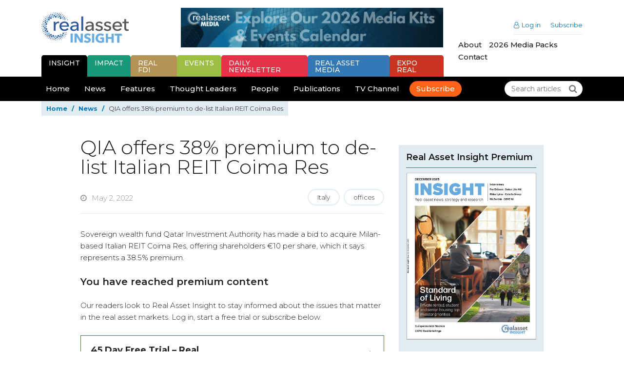

--- FILE ---
content_type: text/html; charset=UTF-8
request_url: https://realassetinsight.com/2022/05/02/qia-offers-38-premium-to-de-list-italian-reit-coima-res/
body_size: 17933
content:
<!DOCTYPE html>
<html lang="en-US">

<head>

<!-- Title -->
<title>QIA offers 38% premium to de-list Italian REIT Coima Res - Real Asset Insight</title>
<link data-rocket-preload as="style" href="https://fonts.googleapis.com/css?family=Montserrat%3A300%2C400%2C500%2C600%2C700&#038;display=swap" rel="preload">
<link href="https://fonts.googleapis.com/css?family=Montserrat%3A300%2C400%2C500%2C600%2C700&#038;display=swap" media="print" onload="this.media=&#039;all&#039;" rel="stylesheet">
<noscript><link rel="stylesheet" href="https://fonts.googleapis.com/css?family=Montserrat%3A300%2C400%2C500%2C600%2C700&#038;display=swap"></noscript>

<!-- Meta -->
<meta charset="UTF-8" />
<meta name="viewport" content="width=device-width, initial-scale=1">

<!-- WP Head -->
<meta name='robots' content='index, follow, max-image-preview:large, max-snippet:-1, max-video-preview:-1' />
<script id="cookieyes" type="text/javascript" src="https://cdn-cookieyes.com/client_data/ab89932e3bf322c69195b6be/script.js"></script>
	<!-- This site is optimized with the Yoast SEO plugin v26.7 - https://yoast.com/wordpress/plugins/seo/ -->
	<link rel="canonical" href="https://realassetinsight.com/2022/05/02/qia-offers-38-premium-to-de-list-italian-reit-coima-res/" />
	<meta property="og:locale" content="en_US" />
	<meta property="og:type" content="article" />
	<meta property="og:title" content="QIA offers 38% premium to de-list Italian REIT Coima Res - Real Asset Insight" />
	<meta property="og:description" content="Sovereign wealth fund Qatar Investment Authority has made a bid to acquire Milan-based Italian REIT Coima Res, offering shareholders €10 per share, which it says represents a 38.5% premium." />
	<meta property="og:url" content="https://realassetinsight.com/2022/05/02/qia-offers-38-premium-to-de-list-italian-reit-coima-res/" />
	<meta property="og:site_name" content="Real Asset Insight" />
	<meta property="article:published_time" content="2022-05-02T02:15:00+00:00" />
	<meta property="og:image" content="https://realassetinsight.com/wp-content/uploads/2022/04/Manfredi-Catella_COIMA-CEO-2-recent-headshot-for-press.jpg" />
	<meta property="og:image:width" content="432" />
	<meta property="og:image:height" content="534" />
	<meta property="og:image:type" content="image/jpeg" />
	<meta name="author" content="Paul Strohm" />
	<meta name="twitter:card" content="summary_large_image" />
	<meta name="twitter:creator" content="@insight_asset" />
	<meta name="twitter:site" content="@insight_asset" />
	<meta name="twitter:label1" content="Written by" />
	<meta name="twitter:data1" content="Paul Strohm" />
	<meta name="twitter:label2" content="Est. reading time" />
	<meta name="twitter:data2" content="2 minutes" />
	<script type="application/ld+json" class="yoast-schema-graph">{"@context":"https://schema.org","@graph":[{"@type":"Article","@id":"https://realassetinsight.com/2022/05/02/qia-offers-38-premium-to-de-list-italian-reit-coima-res/#article","isPartOf":{"@id":"https://realassetinsight.com/2022/05/02/qia-offers-38-premium-to-de-list-italian-reit-coima-res/"},"author":{"name":"Paul Strohm","@id":"https://realassetinsight.com/#/schema/person/f140112727f971c524553c1f6ecc359f"},"headline":"QIA offers 38% premium to de-list Italian REIT Coima Res","datePublished":"2022-05-02T02:15:00+00:00","mainEntityOfPage":{"@id":"https://realassetinsight.com/2022/05/02/qia-offers-38-premium-to-de-list-italian-reit-coima-res/"},"wordCount":320,"publisher":{"@id":"https://realassetinsight.com/#organization"},"image":{"@id":"https://realassetinsight.com/2022/05/02/qia-offers-38-premium-to-de-list-italian-reit-coima-res/#primaryimage"},"thumbnailUrl":"https://realassetinsight.com/wp-content/uploads/2022/04/Manfredi-Catella_COIMA-CEO-2-recent-headshot-for-press.jpg","keywords":["Italy","offices"],"articleSection":["News"],"inLanguage":"en-US"},{"@type":"WebPage","@id":"https://realassetinsight.com/2022/05/02/qia-offers-38-premium-to-de-list-italian-reit-coima-res/","url":"https://realassetinsight.com/2022/05/02/qia-offers-38-premium-to-de-list-italian-reit-coima-res/","name":"QIA offers 38% premium to de-list Italian REIT Coima Res - Real Asset Insight","isPartOf":{"@id":"https://realassetinsight.com/#website"},"primaryImageOfPage":{"@id":"https://realassetinsight.com/2022/05/02/qia-offers-38-premium-to-de-list-italian-reit-coima-res/#primaryimage"},"image":{"@id":"https://realassetinsight.com/2022/05/02/qia-offers-38-premium-to-de-list-italian-reit-coima-res/#primaryimage"},"thumbnailUrl":"https://realassetinsight.com/wp-content/uploads/2022/04/Manfredi-Catella_COIMA-CEO-2-recent-headshot-for-press.jpg","datePublished":"2022-05-02T02:15:00+00:00","breadcrumb":{"@id":"https://realassetinsight.com/2022/05/02/qia-offers-38-premium-to-de-list-italian-reit-coima-res/#breadcrumb"},"inLanguage":"en-US","potentialAction":[{"@type":"ReadAction","target":["https://realassetinsight.com/2022/05/02/qia-offers-38-premium-to-de-list-italian-reit-coima-res/"]}]},{"@type":"ImageObject","inLanguage":"en-US","@id":"https://realassetinsight.com/2022/05/02/qia-offers-38-premium-to-de-list-italian-reit-coima-res/#primaryimage","url":"https://realassetinsight.com/wp-content/uploads/2022/04/Manfredi-Catella_COIMA-CEO-2-recent-headshot-for-press.jpg","contentUrl":"https://realassetinsight.com/wp-content/uploads/2022/04/Manfredi-Catella_COIMA-CEO-2-recent-headshot-for-press.jpg","width":432,"height":534},{"@type":"BreadcrumbList","@id":"https://realassetinsight.com/2022/05/02/qia-offers-38-premium-to-de-list-italian-reit-coima-res/#breadcrumb","itemListElement":[{"@type":"ListItem","position":1,"name":"Home","item":"https://realassetinsight.com/"},{"@type":"ListItem","position":2,"name":"News","item":"https://realassetinsight.com/news/"},{"@type":"ListItem","position":3,"name":"QIA offers 38% premium to de-list Italian REIT Coima Res"}]},{"@type":"WebSite","@id":"https://realassetinsight.com/#website","url":"https://realassetinsight.com/","name":"Real Asset Insight","description":"International Real Estate Investment, Economy &amp; Finance","publisher":{"@id":"https://realassetinsight.com/#organization"},"potentialAction":[{"@type":"SearchAction","target":{"@type":"EntryPoint","urlTemplate":"https://realassetinsight.com/?s={search_term_string}"},"query-input":{"@type":"PropertyValueSpecification","valueRequired":true,"valueName":"search_term_string"}}],"inLanguage":"en-US"},{"@type":"Organization","@id":"https://realassetinsight.com/#organization","name":"Real Asset Media","url":"https://realassetinsight.com/","logo":{"@type":"ImageObject","inLanguage":"en-US","@id":"https://realassetinsight.com/#/schema/logo/image/","url":"https://realassetinsight.com/wp-content/uploads/2020/12/railogowebsite.png","contentUrl":"https://realassetinsight.com/wp-content/uploads/2020/12/railogowebsite.png","width":785,"height":312,"caption":"Real Asset Media"},"image":{"@id":"https://realassetinsight.com/#/schema/logo/image/"},"sameAs":["https://x.com/insight_asset","https://www.linkedin.com/company/real-asset-media/"]},{"@type":"Person","@id":"https://realassetinsight.com/#/schema/person/f140112727f971c524553c1f6ecc359f","name":"Paul Strohm","image":{"@type":"ImageObject","inLanguage":"en-US","@id":"https://realassetinsight.com/#/schema/person/image/","url":"https://secure.gravatar.com/avatar/38a9d2e33869384c99a7d2954b06143d6efbe3e5483d40a556ab389e366d9b43?s=96&d=mm&r=g","contentUrl":"https://secure.gravatar.com/avatar/38a9d2e33869384c99a7d2954b06143d6efbe3e5483d40a556ab389e366d9b43?s=96&d=mm&r=g","caption":"Paul Strohm"},"url":"https://realassetinsight.com/author/paul/"}]}</script>
	<!-- / Yoast SEO plugin. -->


<link rel='dns-prefetch' href='//cdn.jsdelivr.net' />
<link rel='dns-prefetch' href='//code.jquery.com' />
<link rel='dns-prefetch' href='//fonts.googleapis.com' />
<link rel='dns-prefetch' href='//cdnjs.cloudflare.com' />
<link href='https://fonts.gstatic.com' crossorigin rel='preconnect' />
<link rel="alternate" title="oEmbed (JSON)" type="application/json+oembed" href="https://realassetinsight.com/wp-json/oembed/1.0/embed?url=https%3A%2F%2Frealassetinsight.com%2F2022%2F05%2F02%2Fqia-offers-38-premium-to-de-list-italian-reit-coima-res%2F" />
<link rel="alternate" title="oEmbed (XML)" type="text/xml+oembed" href="https://realassetinsight.com/wp-json/oembed/1.0/embed?url=https%3A%2F%2Frealassetinsight.com%2F2022%2F05%2F02%2Fqia-offers-38-premium-to-de-list-italian-reit-coima-res%2F&#038;format=xml" />
<style id='wp-img-auto-sizes-contain-inline-css' type='text/css'>
img:is([sizes=auto i],[sizes^="auto," i]){contain-intrinsic-size:3000px 1500px}
/*# sourceURL=wp-img-auto-sizes-contain-inline-css */
</style>
<style id='wp-emoji-styles-inline-css' type='text/css'>

	img.wp-smiley, img.emoji {
		display: inline !important;
		border: none !important;
		box-shadow: none !important;
		height: 1em !important;
		width: 1em !important;
		margin: 0 0.07em !important;
		vertical-align: -0.1em !important;
		background: none !important;
		padding: 0 !important;
	}
/*# sourceURL=wp-emoji-styles-inline-css */
</style>
<link rel='stylesheet' id='wp-block-library-css' href='https://realassetinsight.com/wp-includes/css/dist/block-library/style.min.css?ver=6.9' type='text/css' media='all' />
<style id='wp-block-button-inline-css' type='text/css'>
.wp-block-button__link{align-content:center;box-sizing:border-box;cursor:pointer;display:inline-block;height:100%;text-align:center;word-break:break-word}.wp-block-button__link.aligncenter{text-align:center}.wp-block-button__link.alignright{text-align:right}:where(.wp-block-button__link){border-radius:9999px;box-shadow:none;padding:calc(.667em + 2px) calc(1.333em + 2px);text-decoration:none}.wp-block-button[style*=text-decoration] .wp-block-button__link{text-decoration:inherit}.wp-block-buttons>.wp-block-button.has-custom-width{max-width:none}.wp-block-buttons>.wp-block-button.has-custom-width .wp-block-button__link{width:100%}.wp-block-buttons>.wp-block-button.has-custom-font-size .wp-block-button__link{font-size:inherit}.wp-block-buttons>.wp-block-button.wp-block-button__width-25{width:calc(25% - var(--wp--style--block-gap, .5em)*.75)}.wp-block-buttons>.wp-block-button.wp-block-button__width-50{width:calc(50% - var(--wp--style--block-gap, .5em)*.5)}.wp-block-buttons>.wp-block-button.wp-block-button__width-75{width:calc(75% - var(--wp--style--block-gap, .5em)*.25)}.wp-block-buttons>.wp-block-button.wp-block-button__width-100{flex-basis:100%;width:100%}.wp-block-buttons.is-vertical>.wp-block-button.wp-block-button__width-25{width:25%}.wp-block-buttons.is-vertical>.wp-block-button.wp-block-button__width-50{width:50%}.wp-block-buttons.is-vertical>.wp-block-button.wp-block-button__width-75{width:75%}.wp-block-button.is-style-squared,.wp-block-button__link.wp-block-button.is-style-squared{border-radius:0}.wp-block-button.no-border-radius,.wp-block-button__link.no-border-radius{border-radius:0!important}:root :where(.wp-block-button .wp-block-button__link.is-style-outline),:root :where(.wp-block-button.is-style-outline>.wp-block-button__link){border:2px solid;padding:.667em 1.333em}:root :where(.wp-block-button .wp-block-button__link.is-style-outline:not(.has-text-color)),:root :where(.wp-block-button.is-style-outline>.wp-block-button__link:not(.has-text-color)){color:currentColor}:root :where(.wp-block-button .wp-block-button__link.is-style-outline:not(.has-background)),:root :where(.wp-block-button.is-style-outline>.wp-block-button__link:not(.has-background)){background-color:initial;background-image:none}
/*# sourceURL=https://realassetinsight.com/wp-includes/blocks/button/style.min.css */
</style>
<style id='wp-block-heading-inline-css' type='text/css'>
h1:where(.wp-block-heading).has-background,h2:where(.wp-block-heading).has-background,h3:where(.wp-block-heading).has-background,h4:where(.wp-block-heading).has-background,h5:where(.wp-block-heading).has-background,h6:where(.wp-block-heading).has-background{padding:1.25em 2.375em}h1.has-text-align-left[style*=writing-mode]:where([style*=vertical-lr]),h1.has-text-align-right[style*=writing-mode]:where([style*=vertical-rl]),h2.has-text-align-left[style*=writing-mode]:where([style*=vertical-lr]),h2.has-text-align-right[style*=writing-mode]:where([style*=vertical-rl]),h3.has-text-align-left[style*=writing-mode]:where([style*=vertical-lr]),h3.has-text-align-right[style*=writing-mode]:where([style*=vertical-rl]),h4.has-text-align-left[style*=writing-mode]:where([style*=vertical-lr]),h4.has-text-align-right[style*=writing-mode]:where([style*=vertical-rl]),h5.has-text-align-left[style*=writing-mode]:where([style*=vertical-lr]),h5.has-text-align-right[style*=writing-mode]:where([style*=vertical-rl]),h6.has-text-align-left[style*=writing-mode]:where([style*=vertical-lr]),h6.has-text-align-right[style*=writing-mode]:where([style*=vertical-rl]){rotate:180deg}
/*# sourceURL=https://realassetinsight.com/wp-includes/blocks/heading/style.min.css */
</style>
<style id='wp-block-image-inline-css' type='text/css'>
.wp-block-image>a,.wp-block-image>figure>a{display:inline-block}.wp-block-image img{box-sizing:border-box;height:auto;max-width:100%;vertical-align:bottom}@media not (prefers-reduced-motion){.wp-block-image img.hide{visibility:hidden}.wp-block-image img.show{animation:show-content-image .4s}}.wp-block-image[style*=border-radius] img,.wp-block-image[style*=border-radius]>a{border-radius:inherit}.wp-block-image.has-custom-border img{box-sizing:border-box}.wp-block-image.aligncenter{text-align:center}.wp-block-image.alignfull>a,.wp-block-image.alignwide>a{width:100%}.wp-block-image.alignfull img,.wp-block-image.alignwide img{height:auto;width:100%}.wp-block-image .aligncenter,.wp-block-image .alignleft,.wp-block-image .alignright,.wp-block-image.aligncenter,.wp-block-image.alignleft,.wp-block-image.alignright{display:table}.wp-block-image .aligncenter>figcaption,.wp-block-image .alignleft>figcaption,.wp-block-image .alignright>figcaption,.wp-block-image.aligncenter>figcaption,.wp-block-image.alignleft>figcaption,.wp-block-image.alignright>figcaption{caption-side:bottom;display:table-caption}.wp-block-image .alignleft{float:left;margin:.5em 1em .5em 0}.wp-block-image .alignright{float:right;margin:.5em 0 .5em 1em}.wp-block-image .aligncenter{margin-left:auto;margin-right:auto}.wp-block-image :where(figcaption){margin-bottom:1em;margin-top:.5em}.wp-block-image.is-style-circle-mask img{border-radius:9999px}@supports ((-webkit-mask-image:none) or (mask-image:none)) or (-webkit-mask-image:none){.wp-block-image.is-style-circle-mask img{border-radius:0;-webkit-mask-image:url('data:image/svg+xml;utf8,<svg viewBox="0 0 100 100" xmlns="http://www.w3.org/2000/svg"><circle cx="50" cy="50" r="50"/></svg>');mask-image:url('data:image/svg+xml;utf8,<svg viewBox="0 0 100 100" xmlns="http://www.w3.org/2000/svg"><circle cx="50" cy="50" r="50"/></svg>');mask-mode:alpha;-webkit-mask-position:center;mask-position:center;-webkit-mask-repeat:no-repeat;mask-repeat:no-repeat;-webkit-mask-size:contain;mask-size:contain}}:root :where(.wp-block-image.is-style-rounded img,.wp-block-image .is-style-rounded img){border-radius:9999px}.wp-block-image figure{margin:0}.wp-lightbox-container{display:flex;flex-direction:column;position:relative}.wp-lightbox-container img{cursor:zoom-in}.wp-lightbox-container img:hover+button{opacity:1}.wp-lightbox-container button{align-items:center;backdrop-filter:blur(16px) saturate(180%);background-color:#5a5a5a40;border:none;border-radius:4px;cursor:zoom-in;display:flex;height:20px;justify-content:center;opacity:0;padding:0;position:absolute;right:16px;text-align:center;top:16px;width:20px;z-index:100}@media not (prefers-reduced-motion){.wp-lightbox-container button{transition:opacity .2s ease}}.wp-lightbox-container button:focus-visible{outline:3px auto #5a5a5a40;outline:3px auto -webkit-focus-ring-color;outline-offset:3px}.wp-lightbox-container button:hover{cursor:pointer;opacity:1}.wp-lightbox-container button:focus{opacity:1}.wp-lightbox-container button:focus,.wp-lightbox-container button:hover,.wp-lightbox-container button:not(:hover):not(:active):not(.has-background){background-color:#5a5a5a40;border:none}.wp-lightbox-overlay{box-sizing:border-box;cursor:zoom-out;height:100vh;left:0;overflow:hidden;position:fixed;top:0;visibility:hidden;width:100%;z-index:100000}.wp-lightbox-overlay .close-button{align-items:center;cursor:pointer;display:flex;justify-content:center;min-height:40px;min-width:40px;padding:0;position:absolute;right:calc(env(safe-area-inset-right) + 16px);top:calc(env(safe-area-inset-top) + 16px);z-index:5000000}.wp-lightbox-overlay .close-button:focus,.wp-lightbox-overlay .close-button:hover,.wp-lightbox-overlay .close-button:not(:hover):not(:active):not(.has-background){background:none;border:none}.wp-lightbox-overlay .lightbox-image-container{height:var(--wp--lightbox-container-height);left:50%;overflow:hidden;position:absolute;top:50%;transform:translate(-50%,-50%);transform-origin:top left;width:var(--wp--lightbox-container-width);z-index:9999999999}.wp-lightbox-overlay .wp-block-image{align-items:center;box-sizing:border-box;display:flex;height:100%;justify-content:center;margin:0;position:relative;transform-origin:0 0;width:100%;z-index:3000000}.wp-lightbox-overlay .wp-block-image img{height:var(--wp--lightbox-image-height);min-height:var(--wp--lightbox-image-height);min-width:var(--wp--lightbox-image-width);width:var(--wp--lightbox-image-width)}.wp-lightbox-overlay .wp-block-image figcaption{display:none}.wp-lightbox-overlay button{background:none;border:none}.wp-lightbox-overlay .scrim{background-color:#fff;height:100%;opacity:.9;position:absolute;width:100%;z-index:2000000}.wp-lightbox-overlay.active{visibility:visible}@media not (prefers-reduced-motion){.wp-lightbox-overlay.active{animation:turn-on-visibility .25s both}.wp-lightbox-overlay.active img{animation:turn-on-visibility .35s both}.wp-lightbox-overlay.show-closing-animation:not(.active){animation:turn-off-visibility .35s both}.wp-lightbox-overlay.show-closing-animation:not(.active) img{animation:turn-off-visibility .25s both}.wp-lightbox-overlay.zoom.active{animation:none;opacity:1;visibility:visible}.wp-lightbox-overlay.zoom.active .lightbox-image-container{animation:lightbox-zoom-in .4s}.wp-lightbox-overlay.zoom.active .lightbox-image-container img{animation:none}.wp-lightbox-overlay.zoom.active .scrim{animation:turn-on-visibility .4s forwards}.wp-lightbox-overlay.zoom.show-closing-animation:not(.active){animation:none}.wp-lightbox-overlay.zoom.show-closing-animation:not(.active) .lightbox-image-container{animation:lightbox-zoom-out .4s}.wp-lightbox-overlay.zoom.show-closing-animation:not(.active) .lightbox-image-container img{animation:none}.wp-lightbox-overlay.zoom.show-closing-animation:not(.active) .scrim{animation:turn-off-visibility .4s forwards}}@keyframes show-content-image{0%{visibility:hidden}99%{visibility:hidden}to{visibility:visible}}@keyframes turn-on-visibility{0%{opacity:0}to{opacity:1}}@keyframes turn-off-visibility{0%{opacity:1;visibility:visible}99%{opacity:0;visibility:visible}to{opacity:0;visibility:hidden}}@keyframes lightbox-zoom-in{0%{transform:translate(calc((-100vw + var(--wp--lightbox-scrollbar-width))/2 + var(--wp--lightbox-initial-left-position)),calc(-50vh + var(--wp--lightbox-initial-top-position))) scale(var(--wp--lightbox-scale))}to{transform:translate(-50%,-50%) scale(1)}}@keyframes lightbox-zoom-out{0%{transform:translate(-50%,-50%) scale(1);visibility:visible}99%{visibility:visible}to{transform:translate(calc((-100vw + var(--wp--lightbox-scrollbar-width))/2 + var(--wp--lightbox-initial-left-position)),calc(-50vh + var(--wp--lightbox-initial-top-position))) scale(var(--wp--lightbox-scale));visibility:hidden}}
/*# sourceURL=https://realassetinsight.com/wp-includes/blocks/image/style.min.css */
</style>
<style id='wp-block-image-theme-inline-css' type='text/css'>
:root :where(.wp-block-image figcaption){color:#555;font-size:13px;text-align:center}.is-dark-theme :root :where(.wp-block-image figcaption){color:#ffffffa6}.wp-block-image{margin:0 0 1em}
/*# sourceURL=https://realassetinsight.com/wp-includes/blocks/image/theme.min.css */
</style>
<style id='wp-block-buttons-inline-css' type='text/css'>
.wp-block-buttons{box-sizing:border-box}.wp-block-buttons.is-vertical{flex-direction:column}.wp-block-buttons.is-vertical>.wp-block-button:last-child{margin-bottom:0}.wp-block-buttons>.wp-block-button{display:inline-block;margin:0}.wp-block-buttons.is-content-justification-left{justify-content:flex-start}.wp-block-buttons.is-content-justification-left.is-vertical{align-items:flex-start}.wp-block-buttons.is-content-justification-center{justify-content:center}.wp-block-buttons.is-content-justification-center.is-vertical{align-items:center}.wp-block-buttons.is-content-justification-right{justify-content:flex-end}.wp-block-buttons.is-content-justification-right.is-vertical{align-items:flex-end}.wp-block-buttons.is-content-justification-space-between{justify-content:space-between}.wp-block-buttons.aligncenter{text-align:center}.wp-block-buttons:not(.is-content-justification-space-between,.is-content-justification-right,.is-content-justification-left,.is-content-justification-center) .wp-block-button.aligncenter{margin-left:auto;margin-right:auto;width:100%}.wp-block-buttons[style*=text-decoration] .wp-block-button,.wp-block-buttons[style*=text-decoration] .wp-block-button__link{text-decoration:inherit}.wp-block-buttons.has-custom-font-size .wp-block-button__link{font-size:inherit}.wp-block-buttons .wp-block-button__link{width:100%}.wp-block-button.aligncenter{text-align:center}
/*# sourceURL=https://realassetinsight.com/wp-includes/blocks/buttons/style.min.css */
</style>
<style id='wp-block-paragraph-inline-css' type='text/css'>
.is-small-text{font-size:.875em}.is-regular-text{font-size:1em}.is-large-text{font-size:2.25em}.is-larger-text{font-size:3em}.has-drop-cap:not(:focus):first-letter{float:left;font-size:8.4em;font-style:normal;font-weight:100;line-height:.68;margin:.05em .1em 0 0;text-transform:uppercase}body.rtl .has-drop-cap:not(:focus):first-letter{float:none;margin-left:.1em}p.has-drop-cap.has-background{overflow:hidden}:root :where(p.has-background){padding:1.25em 2.375em}:where(p.has-text-color:not(.has-link-color)) a{color:inherit}p.has-text-align-left[style*="writing-mode:vertical-lr"],p.has-text-align-right[style*="writing-mode:vertical-rl"]{rotate:180deg}
/*# sourceURL=https://realassetinsight.com/wp-includes/blocks/paragraph/style.min.css */
</style>
<style id='global-styles-inline-css' type='text/css'>
:root{--wp--preset--aspect-ratio--square: 1;--wp--preset--aspect-ratio--4-3: 4/3;--wp--preset--aspect-ratio--3-4: 3/4;--wp--preset--aspect-ratio--3-2: 3/2;--wp--preset--aspect-ratio--2-3: 2/3;--wp--preset--aspect-ratio--16-9: 16/9;--wp--preset--aspect-ratio--9-16: 9/16;--wp--preset--color--black: #000000;--wp--preset--color--cyan-bluish-gray: #abb8c3;--wp--preset--color--white: #FFFFFF;--wp--preset--color--pale-pink: #f78da7;--wp--preset--color--vivid-red: #cf2e2e;--wp--preset--color--luminous-vivid-orange: #ff6900;--wp--preset--color--luminous-vivid-amber: #fcb900;--wp--preset--color--light-green-cyan: #7bdcb5;--wp--preset--color--vivid-green-cyan: #00d084;--wp--preset--color--pale-cyan-blue: #8ed1fc;--wp--preset--color--vivid-cyan-blue: #0693e3;--wp--preset--color--vivid-purple: #9b51e0;--wp--preset--color--dark: #1A1919;--wp--preset--color--light: #E1ECF2;--wp--preset--color--primary: #007ABB;--wp--preset--color--green: #69BB24;--wp--preset--color--gold: #b49354;--wp--preset--gradient--vivid-cyan-blue-to-vivid-purple: linear-gradient(135deg,rgb(6,147,227) 0%,rgb(155,81,224) 100%);--wp--preset--gradient--light-green-cyan-to-vivid-green-cyan: linear-gradient(135deg,rgb(122,220,180) 0%,rgb(0,208,130) 100%);--wp--preset--gradient--luminous-vivid-amber-to-luminous-vivid-orange: linear-gradient(135deg,rgb(252,185,0) 0%,rgb(255,105,0) 100%);--wp--preset--gradient--luminous-vivid-orange-to-vivid-red: linear-gradient(135deg,rgb(255,105,0) 0%,rgb(207,46,46) 100%);--wp--preset--gradient--very-light-gray-to-cyan-bluish-gray: linear-gradient(135deg,rgb(238,238,238) 0%,rgb(169,184,195) 100%);--wp--preset--gradient--cool-to-warm-spectrum: linear-gradient(135deg,rgb(74,234,220) 0%,rgb(151,120,209) 20%,rgb(207,42,186) 40%,rgb(238,44,130) 60%,rgb(251,105,98) 80%,rgb(254,248,76) 100%);--wp--preset--gradient--blush-light-purple: linear-gradient(135deg,rgb(255,206,236) 0%,rgb(152,150,240) 100%);--wp--preset--gradient--blush-bordeaux: linear-gradient(135deg,rgb(254,205,165) 0%,rgb(254,45,45) 50%,rgb(107,0,62) 100%);--wp--preset--gradient--luminous-dusk: linear-gradient(135deg,rgb(255,203,112) 0%,rgb(199,81,192) 50%,rgb(65,88,208) 100%);--wp--preset--gradient--pale-ocean: linear-gradient(135deg,rgb(255,245,203) 0%,rgb(182,227,212) 50%,rgb(51,167,181) 100%);--wp--preset--gradient--electric-grass: linear-gradient(135deg,rgb(202,248,128) 0%,rgb(113,206,126) 100%);--wp--preset--gradient--midnight: linear-gradient(135deg,rgb(2,3,129) 0%,rgb(40,116,252) 100%);--wp--preset--font-size--small: 13px;--wp--preset--font-size--medium: 20px;--wp--preset--font-size--large: 18px;--wp--preset--font-size--x-large: 42px;--wp--preset--font-size--regular: 16px;--wp--preset--font-size--xl: 20px;--wp--preset--font-size--xxl: 22px;--wp--preset--spacing--20: 0.44rem;--wp--preset--spacing--30: 0.67rem;--wp--preset--spacing--40: 1rem;--wp--preset--spacing--50: 1.5rem;--wp--preset--spacing--60: 2.25rem;--wp--preset--spacing--70: 3.38rem;--wp--preset--spacing--80: 5.06rem;--wp--preset--shadow--natural: 6px 6px 9px rgba(0, 0, 0, 0.2);--wp--preset--shadow--deep: 12px 12px 50px rgba(0, 0, 0, 0.4);--wp--preset--shadow--sharp: 6px 6px 0px rgba(0, 0, 0, 0.2);--wp--preset--shadow--outlined: 6px 6px 0px -3px rgb(255, 255, 255), 6px 6px rgb(0, 0, 0);--wp--preset--shadow--crisp: 6px 6px 0px rgb(0, 0, 0);}:where(.is-layout-flex){gap: 0.5em;}:where(.is-layout-grid){gap: 0.5em;}body .is-layout-flex{display: flex;}.is-layout-flex{flex-wrap: wrap;align-items: center;}.is-layout-flex > :is(*, div){margin: 0;}body .is-layout-grid{display: grid;}.is-layout-grid > :is(*, div){margin: 0;}:where(.wp-block-columns.is-layout-flex){gap: 2em;}:where(.wp-block-columns.is-layout-grid){gap: 2em;}:where(.wp-block-post-template.is-layout-flex){gap: 1.25em;}:where(.wp-block-post-template.is-layout-grid){gap: 1.25em;}.has-black-color{color: var(--wp--preset--color--black) !important;}.has-cyan-bluish-gray-color{color: var(--wp--preset--color--cyan-bluish-gray) !important;}.has-white-color{color: var(--wp--preset--color--white) !important;}.has-pale-pink-color{color: var(--wp--preset--color--pale-pink) !important;}.has-vivid-red-color{color: var(--wp--preset--color--vivid-red) !important;}.has-luminous-vivid-orange-color{color: var(--wp--preset--color--luminous-vivid-orange) !important;}.has-luminous-vivid-amber-color{color: var(--wp--preset--color--luminous-vivid-amber) !important;}.has-light-green-cyan-color{color: var(--wp--preset--color--light-green-cyan) !important;}.has-vivid-green-cyan-color{color: var(--wp--preset--color--vivid-green-cyan) !important;}.has-pale-cyan-blue-color{color: var(--wp--preset--color--pale-cyan-blue) !important;}.has-vivid-cyan-blue-color{color: var(--wp--preset--color--vivid-cyan-blue) !important;}.has-vivid-purple-color{color: var(--wp--preset--color--vivid-purple) !important;}.has-black-background-color{background-color: var(--wp--preset--color--black) !important;}.has-cyan-bluish-gray-background-color{background-color: var(--wp--preset--color--cyan-bluish-gray) !important;}.has-white-background-color{background-color: var(--wp--preset--color--white) !important;}.has-pale-pink-background-color{background-color: var(--wp--preset--color--pale-pink) !important;}.has-vivid-red-background-color{background-color: var(--wp--preset--color--vivid-red) !important;}.has-luminous-vivid-orange-background-color{background-color: var(--wp--preset--color--luminous-vivid-orange) !important;}.has-luminous-vivid-amber-background-color{background-color: var(--wp--preset--color--luminous-vivid-amber) !important;}.has-light-green-cyan-background-color{background-color: var(--wp--preset--color--light-green-cyan) !important;}.has-vivid-green-cyan-background-color{background-color: var(--wp--preset--color--vivid-green-cyan) !important;}.has-pale-cyan-blue-background-color{background-color: var(--wp--preset--color--pale-cyan-blue) !important;}.has-vivid-cyan-blue-background-color{background-color: var(--wp--preset--color--vivid-cyan-blue) !important;}.has-vivid-purple-background-color{background-color: var(--wp--preset--color--vivid-purple) !important;}.has-black-border-color{border-color: var(--wp--preset--color--black) !important;}.has-cyan-bluish-gray-border-color{border-color: var(--wp--preset--color--cyan-bluish-gray) !important;}.has-white-border-color{border-color: var(--wp--preset--color--white) !important;}.has-pale-pink-border-color{border-color: var(--wp--preset--color--pale-pink) !important;}.has-vivid-red-border-color{border-color: var(--wp--preset--color--vivid-red) !important;}.has-luminous-vivid-orange-border-color{border-color: var(--wp--preset--color--luminous-vivid-orange) !important;}.has-luminous-vivid-amber-border-color{border-color: var(--wp--preset--color--luminous-vivid-amber) !important;}.has-light-green-cyan-border-color{border-color: var(--wp--preset--color--light-green-cyan) !important;}.has-vivid-green-cyan-border-color{border-color: var(--wp--preset--color--vivid-green-cyan) !important;}.has-pale-cyan-blue-border-color{border-color: var(--wp--preset--color--pale-cyan-blue) !important;}.has-vivid-cyan-blue-border-color{border-color: var(--wp--preset--color--vivid-cyan-blue) !important;}.has-vivid-purple-border-color{border-color: var(--wp--preset--color--vivid-purple) !important;}.has-vivid-cyan-blue-to-vivid-purple-gradient-background{background: var(--wp--preset--gradient--vivid-cyan-blue-to-vivid-purple) !important;}.has-light-green-cyan-to-vivid-green-cyan-gradient-background{background: var(--wp--preset--gradient--light-green-cyan-to-vivid-green-cyan) !important;}.has-luminous-vivid-amber-to-luminous-vivid-orange-gradient-background{background: var(--wp--preset--gradient--luminous-vivid-amber-to-luminous-vivid-orange) !important;}.has-luminous-vivid-orange-to-vivid-red-gradient-background{background: var(--wp--preset--gradient--luminous-vivid-orange-to-vivid-red) !important;}.has-very-light-gray-to-cyan-bluish-gray-gradient-background{background: var(--wp--preset--gradient--very-light-gray-to-cyan-bluish-gray) !important;}.has-cool-to-warm-spectrum-gradient-background{background: var(--wp--preset--gradient--cool-to-warm-spectrum) !important;}.has-blush-light-purple-gradient-background{background: var(--wp--preset--gradient--blush-light-purple) !important;}.has-blush-bordeaux-gradient-background{background: var(--wp--preset--gradient--blush-bordeaux) !important;}.has-luminous-dusk-gradient-background{background: var(--wp--preset--gradient--luminous-dusk) !important;}.has-pale-ocean-gradient-background{background: var(--wp--preset--gradient--pale-ocean) !important;}.has-electric-grass-gradient-background{background: var(--wp--preset--gradient--electric-grass) !important;}.has-midnight-gradient-background{background: var(--wp--preset--gradient--midnight) !important;}.has-small-font-size{font-size: var(--wp--preset--font-size--small) !important;}.has-medium-font-size{font-size: var(--wp--preset--font-size--medium) !important;}.has-large-font-size{font-size: var(--wp--preset--font-size--large) !important;}.has-x-large-font-size{font-size: var(--wp--preset--font-size--x-large) !important;}
/*# sourceURL=global-styles-inline-css */
</style>
<style id='block-style-variation-styles-inline-css' type='text/css'>
:root :where(.wp-block-button.is-style-outline--1 .wp-block-button__link){background: transparent none;border-color: currentColor;border-width: 2px;border-style: solid;color: currentColor;padding-top: 0.667em;padding-right: 1.33em;padding-bottom: 0.667em;padding-left: 1.33em;}
:root :where(.wp-block-button.is-style-outline--2 .wp-block-button__link){background: transparent none;border-color: currentColor;border-width: 2px;border-style: solid;color: currentColor;padding-top: 0.667em;padding-right: 1.33em;padding-bottom: 0.667em;padding-left: 1.33em;}
/*# sourceURL=block-style-variation-styles-inline-css */
</style>
<style id='core-block-supports-inline-css' type='text/css'>
.wp-container-core-buttons-is-layout-16018d1d{justify-content:center;}.wp-container-core-buttons-is-layout-499968f5{justify-content:center;}
/*# sourceURL=core-block-supports-inline-css */
</style>

<style id='classic-theme-styles-inline-css' type='text/css'>
/*! This file is auto-generated */
.wp-block-button__link{color:#fff;background-color:#32373c;border-radius:9999px;box-shadow:none;text-decoration:none;padding:calc(.667em + 2px) calc(1.333em + 2px);font-size:1.125em}.wp-block-file__button{background:#32373c;color:#fff;text-decoration:none}
/*# sourceURL=/wp-includes/css/classic-themes.min.css */
</style>
<link data-minify="1" rel='stylesheet' id='pmpro_frontend_base-css' href='https://realassetinsight.com/wp-content/cache/min/1/wp-content/plugins/paid-memberships-pro/css/frontend/base.css?ver=1767623857' type='text/css' media='all' />
<link data-minify="1" rel='stylesheet' id='pmpro_frontend_variation_1-css' href='https://realassetinsight.com/wp-content/cache/min/1/wp-content/plugins/paid-memberships-pro/css/frontend/variation_1.css?ver=1767623857' type='text/css' media='all' />
<link data-minify="1" rel='stylesheet' id='woocommerce-layout-css' href='https://realassetinsight.com/wp-content/cache/min/1/wp-content/plugins/woocommerce/assets/css/woocommerce-layout.css?ver=1767623857' type='text/css' media='all' />
<link data-minify="1" rel='stylesheet' id='woocommerce-smallscreen-css' href='https://realassetinsight.com/wp-content/cache/min/1/wp-content/plugins/woocommerce/assets/css/woocommerce-smallscreen.css?ver=1767623857' type='text/css' media='only screen and (max-width: 768px)' />
<link data-minify="1" rel='stylesheet' id='woocommerce-general-css' href='https://realassetinsight.com/wp-content/cache/min/1/wp-content/plugins/woocommerce/assets/css/woocommerce.css?ver=1767623857' type='text/css' media='all' />
<style id='woocommerce-inline-inline-css' type='text/css'>
.woocommerce form .form-row .required { visibility: visible; }
/*# sourceURL=woocommerce-inline-inline-css */
</style>
<link data-minify="1" rel='stylesheet' id='main-css' href='https://realassetinsight.com/wp-content/cache/min/1/wp-content/themes/rai/css/main.css?ver=1767623857' type='text/css' media='all' />

<link data-minify="1" rel='stylesheet' id='fontawesome-css' href='https://realassetinsight.com/wp-content/cache/min/1/ajax/libs/font-awesome/4.7.0/css/font-awesome.min.css?ver=1767623857' type='text/css' media='' />
<link data-minify="1" rel='stylesheet' id='slick-css' href='https://realassetinsight.com/wp-content/cache/min/1/wp-content/themes/rai/css/slick.css?ver=1767623857' type='text/css' media='all' />
<link data-minify="1" rel='stylesheet' id='style-css' href='https://realassetinsight.com/wp-content/cache/min/1/wp-content/themes/rai/style.css?ver=1767623857' type='text/css' media='all' />
<link rel='stylesheet' id='fancybox-css' href='https://realassetinsight.com/wp-content/plugins/easy-fancybox/fancybox/1.5.4/jquery.fancybox.min.css?ver=6.9' type='text/css' media='screen' />
<script type="text/javascript" src="https://code.jquery.com/jquery-latest.min.js" id="jquery-js"></script>
<script type="text/javascript" src="https://realassetinsight.com/wp-content/plugins/woocommerce/assets/js/jquery-blockui/jquery.blockUI.min.js?ver=2.7.0-wc.10.4.3" id="wc-jquery-blockui-js" defer="defer" data-wp-strategy="defer"></script>
<script type="text/javascript" id="wc-add-to-cart-js-extra">
/* <![CDATA[ */
var wc_add_to_cart_params = {"ajax_url":"/wp-admin/admin-ajax.php","wc_ajax_url":"/?wc-ajax=%%endpoint%%","i18n_view_cart":"View cart","cart_url":"https://realassetinsight.com/cart/","is_cart":"","cart_redirect_after_add":"yes"};
//# sourceURL=wc-add-to-cart-js-extra
/* ]]> */
</script>
<script type="text/javascript" src="https://realassetinsight.com/wp-content/plugins/woocommerce/assets/js/frontend/add-to-cart.min.js?ver=10.4.3" id="wc-add-to-cart-js" defer="defer" data-wp-strategy="defer"></script>
<script type="text/javascript" src="https://realassetinsight.com/wp-content/plugins/woocommerce/assets/js/js-cookie/js.cookie.min.js?ver=2.1.4-wc.10.4.3" id="wc-js-cookie-js" defer="defer" data-wp-strategy="defer"></script>
<script type="text/javascript" id="woocommerce-js-extra">
/* <![CDATA[ */
var woocommerce_params = {"ajax_url":"/wp-admin/admin-ajax.php","wc_ajax_url":"/?wc-ajax=%%endpoint%%","i18n_password_show":"Show password","i18n_password_hide":"Hide password"};
//# sourceURL=woocommerce-js-extra
/* ]]> */
</script>
<script type="text/javascript" src="https://realassetinsight.com/wp-content/plugins/woocommerce/assets/js/frontend/woocommerce.min.js?ver=10.4.3" id="woocommerce-js" defer="defer" data-wp-strategy="defer"></script>
<link rel="https://api.w.org/" href="https://realassetinsight.com/wp-json/" /><link rel="alternate" title="JSON" type="application/json" href="https://realassetinsight.com/wp-json/wp/v2/posts/21912" /><link rel="EditURI" type="application/rsd+xml" title="RSD" href="https://realassetinsight.com/xmlrpc.php?rsd" />
<meta name="generator" content="WordPress 6.9" />
<meta name="generator" content="WooCommerce 10.4.3" />
<link rel='shortlink' href='https://realassetinsight.com/?p=21912' />

		<!-- GA Google Analytics @ https://m0n.co/ga -->
		<script async src="https://www.googletagmanager.com/gtag/js?id=G-VT352ZRZCM"></script>
		<script>
			window.dataLayer = window.dataLayer || [];
			function gtag(){dataLayer.push(arguments);}
			gtag('js', new Date());
			gtag('config', 'G-VT352ZRZCM');
		</script>

	<style id="pmpro_colors">:root {
	--pmpro--color--base: #ffffff;
	--pmpro--color--contrast: #222222;
	--pmpro--color--accent: #0c3d54;
	--pmpro--color--accent--variation: hsl( 199,75%,28.5% );
	--pmpro--color--border--variation: hsl( 0,0%,91% );
}</style>            <script type="text/javascript"><!--
                                function powerpress_pinw(pinw_url){window.open(pinw_url, 'PowerPressPlayer','toolbar=0,status=0,resizable=1,width=460,height=320');	return false;}
                //-->

                // tabnab protection
                window.addEventListener('load', function () {
                    // make all links have rel="noopener noreferrer"
                    document.querySelectorAll('a[target="_blank"]').forEach(link => {
                        link.setAttribute('rel', 'noopener noreferrer');
                    });
                });
            </script>
            	<noscript><style>.woocommerce-product-gallery{ opacity: 1 !important; }</style></noscript>
	<link rel="icon" href="https://realassetinsight.com/wp-content/uploads/2021/04/cropped-favicon-32x32.png" sizes="32x32" />
<link rel="icon" href="https://realassetinsight.com/wp-content/uploads/2021/04/cropped-favicon-192x192.png" sizes="192x192" />
<link rel="apple-touch-icon" href="https://realassetinsight.com/wp-content/uploads/2021/04/cropped-favicon-180x180.png" />
<meta name="msapplication-TileImage" content="https://realassetinsight.com/wp-content/uploads/2021/04/cropped-favicon-270x270.png" />
				<style type="text/css" id="c4wp-checkout-css">
					.woocommerce-checkout .c4wp_captcha_field {
						margin-bottom: 10px;
						margin-top: 15px;
						position: relative;
						display: inline-block;
					}
				</style>
							<style type="text/css" id="c4wp-v3-lp-form-css">
				.login #login, .login #lostpasswordform {
					min-width: 350px !important;
				}
				.wpforms-field-c4wp iframe {
					width: 100% !important;
				}
			</style>
			<noscript><style id="rocket-lazyload-nojs-css">.rll-youtube-player, [data-lazy-src]{display:none !important;}</style></noscript><!-- / WP Head -->

<!-- JavaScript -->
<!--[if lt IE 9]><script src="https://cdnjs.cloudflare.com/ajax/libs/html5shiv/3.7.3/html5shiv-printshiv.min.js"></script><![endif]-->
<!-- / JavaScript -->

<link data-minify="1" rel='stylesheet' id='wc-stripe-blocks-checkout-style-css' href='https://realassetinsight.com/wp-content/cache/min/1/wp-content/plugins/woocommerce-gateway-stripe/build/upe-blocks.css?ver=1767623857' type='text/css' media='all' />
<link data-minify="1" rel='stylesheet' id='wc-blocks-style-css' href='https://realassetinsight.com/wp-content/cache/min/1/wp-content/plugins/woocommerce/assets/client/blocks/wc-blocks.css?ver=1767623857' type='text/css' media='all' />
<meta name="generator" content="AccelerateWP 3.20.0.3-1.1-32" data-wpr-features="wpr_lazyload_images wpr_lazyload_iframes wpr_image_dimensions wpr_minify_css wpr_desktop" /></head>

<!-- Google tag (gtag.js) --> <script async src=https://www.googletagmanager.com/gtag/js?id=G-EGPD8XZ42S></script> <script> window.dataLayer = window.dataLayer || []; function gtag(){dataLayer.push(arguments);} gtag('js', new Date()); gtag('config', 'G-EGPD8XZ42S'); </script>
<body class="pmpro-variation_1 wp-singular post-template-default single single-post postid-21912 single-format-standard wp-custom-logo wp-embed-responsive wp-theme-rai theme-rai pmpro-body-level-required pmpro-body-level-1 woocommerce-no-js">


<!-- Header -->
<header data-rocket-location-hash="10151a2d042dc14eaeb487d36eadcf43" class="header group">

    <!-- Main Header -->
    <div data-rocket-location-hash="19fbc11dd9fe0424d34baf9ec02b509a" class="main-header group">
        <div data-rocket-location-hash="40f22408a88335a0945fffe944caafc3" class="container">
            <div class="row">

                <div class="col col-lg-9">

                    <div class="row align-items-center">
                        <div class="col col-md-4">

                                                        <div class="logo">
                                <a href="https://realassetinsight.com/" title="Real Asset Insight">
                                    <img width="584" height="206" src="data:image/svg+xml,%3Csvg%20xmlns='http://www.w3.org/2000/svg'%20viewBox='0%200%20584%20206'%3E%3C/svg%3E" alt="Real Asset Insight" data-lazy-src="https://realassetinsight.com/wp-content/uploads/2021/02/RAM_Insight.svg"><noscript><img width="584" height="206" src="https://realassetinsight.com/wp-content/uploads/2021/02/RAM_Insight.svg" alt="Real Asset Insight"></noscript>
                                </a>
                            </div>
                            
                        </div>
                        <div class="col col-md-8 d-none d-md-block align-self-center">

                                                        <div class="ad header-ad">
                                <a href="https://realassetinsight.com/advertising/"><img width="1200" height="180" src="data:image/svg+xml,%3Csvg%20xmlns='http://www.w3.org/2000/svg'%20viewBox='0%200%201200%20180'%3E%3C/svg%3E" class="image wp-image-54411  attachment-full size-full" alt="" style="max-width: 100%; height: auto;" decoding="async" fetchpriority="high" data-lazy-src="https://realassetinsight.com/wp-content/uploads/2025/12/House-banner-media-planning-2026-ALL-BRAND.gif" /><noscript><img width="1200" height="180" src="https://realassetinsight.com/wp-content/uploads/2025/12/House-banner-media-planning-2026-ALL-BRAND.gif" class="image wp-image-54411  attachment-full size-full" alt="" style="max-width: 100%; height: auto;" decoding="async" fetchpriority="high" /></noscript></a>                            </div>
                            
                        </div>
                    </div>

                    <div class="row">
                        <div class="col tabs--wrapper">
                        
                            <ul class="main--tabs">
                                <li class="main--tab--insight">
                                    <a href="https://realassetinsight.com/" title="Real Asset Insight">Insight</a>
                                </li>
                                <li class="main--tab--impact">
                                    <a href="https://realassetinsight.com/impact/" title="Real Asset Impact">Impact</a>
                                </li>
                                <li class="main--tab--fdi">
                                    <a href="https://realassetinsight.com/fdi/" title="Real FDI">Real FDI</a>
                                </li>
                                <li class="main--tab--live">
                                    <a href="https://realassetlive.com/">Events</a>
                                </li>
                                <li class="main--tab--day">
                                    <a href="https://realassetday.com/"><span>Daily </span>Newsletter</a>
                                </li>
                                <li class="main--tab--media">
                                    <a href="https://www.realassetmedia.com/">Real Asset Media</a>
                                </li>

                                    <li class="main--tab--expo">
                                        <a href="https://realassetinsight.com/expo-real/">Expo Real</a>
                                    </li>

                            </ul>
                            
                        </div>
                    </div>

                </div>

                <div class="col col-lg-3 d-none d-lg-block align-self-center">

                                        <ul class="login-nav group">
                        <li class="log-in"><a href="https://realassetinsight.com/login/">Log in</a></li>
                        <li><a href="https://realassetinsight.com/shop/">Subscribe</a></li>
                    </ul>
                                                            <ul class="main-header-nav group">
                        <li><a href="https://realassetinsight.com/about/">About</a></li>
<li><a href="https://realassetinsight.com/advertising/">2026 Media Packs</a></li>
<li><a href="https://realassetinsight.com/contact-us/">Contact</a></li>
                    </ul>
                    
                </div>

            </div>
        </div>
    </div>
    <!-- / Main Header -->

</header>
<!-- / Header -->

<!-- Navigation -->
<nav class="navigation group">
    <div data-rocket-location-hash="c2b2a1461d8b94e639cd80a05325878c" class="container">
                <ul class="main-nav d-none d-lg-block group">
            <li><a href="https://realassetinsight.com/">Home</a></li>
<li><a href="https://realassetinsight.com/news/">News</a></li>
<li><a href="https://realassetinsight.com/feature/">Features</a></li>
<li><a href="https://realassetinsight.com/thought-leader/">Thought Leaders</a></li>
<li><a href="https://realassetinsight.com/people">People</a></li>
<li class="menu-item-has-children"><a href="https://realassetinsight.com/publication/">Publications</a>
<ul class="sub-menu">
	<li><a href="https://realassetinsight.com/publication-category/real-insight/">Real Asset INSIGHT</a></li>
	<li><a href="https://realassetinsight.com/publication-category/real-asset-impact/">Real Asset IMPACT</a></li>
	<li><a href="https://realassetinsight.com/publication-category/real-fdi/">Real FDI</a></li>
	<li><a href="https://realassetinsight.com/publication-category/living-retail/">Living Retail</a></li>
	<li><a href="https://realassetinsight.com/publication-category/editorial-calendar/">Editorial Calendar</a></li>
	<li><a href="https://realassetinsight.com/report/">Special Publications</a></li>
	<li><a href="https://realassetinsight.com/publication-category/expoday-dailynews-exporeal/">EXPO Day &#8211; The Daily News for EXPO Real</a></li>
</ul>
</li>
<li><a href="https://realassetinsight.com/tv-channel/">TV Channel</a></li>
<li class="cta"><a href="https://realassetinsight.com/shop/">Subscribe</a></li>
        </ul>
        
                <ul class="main-nav d-block d-lg-none group">
            <li class="cta"><a href="https://realassetinsight.com/shop/">Subscribe</a></li>
        </ul>
        
        <form class="search-form" action="https://realassetinsight.com/" method="get">
            <input type="text" name="s" class="search-field" value="" placeholder="Search articles">
            <button class="search-button">
                <i class="fa fa-search" aria-hidden="true"></i>
            </button>
        </form>

        <a class="burger" href="#">
            <span></span>
        </a>

    </div>

    <!-- Mobile Navigation -->
    <nav class="mobile-navigation group">
        <div class="container">

                        <ul class="mobile-primary d-block d-lg-none group">
                <li><a href="https://realassetinsight.com/">Home</a><span></span></li>
<li><a href="https://realassetinsight.com/news/">News</a><span></span></li>
<li><a href="https://realassetinsight.com/feature/">Features</a><span></span></li>
<li><a href="https://realassetinsight.com/thought-leader/">Thought Leaders</a><span></span></li>
<li><a href="https://realassetinsight.com/people">People</a><span></span></li>
<li class="menu-item-has-children"><a href="https://realassetinsight.com/publication/">Publications</a><span></span>
<ul class="sub-menu">
	<li><a href="https://realassetinsight.com/publication-category/real-insight/">Real Asset INSIGHT</a><span></span></li>
	<li><a href="https://realassetinsight.com/publication-category/real-asset-impact/">Real Asset IMPACT</a><span></span></li>
	<li><a href="https://realassetinsight.com/publication-category/real-fdi/">Real FDI</a><span></span></li>
	<li><a href="https://realassetinsight.com/publication-category/living-retail/">Living Retail</a><span></span></li>
	<li><a href="https://realassetinsight.com/publication-category/editorial-calendar/">Editorial Calendar</a><span></span></li>
	<li><a href="https://realassetinsight.com/report/">Special Publications</a><span></span></li>
	<li><a href="https://realassetinsight.com/publication-category/expoday-dailynews-exporeal/">EXPO Day &#8211; The Daily News for EXPO Real</a><span></span></li>
</ul>
</li>
<li><a href="https://realassetinsight.com/tv-channel/">TV Channel</a><span></span></li>
<li class="cta"><a href="https://realassetinsight.com/shop/">Subscribe</a><span></span></li>
            </ul>
                                    <ul class="mobile-secundary d-block d-lg-none group">
                <li class="log-in"><a href="https://realassetinsight.com/login/">Log in</a></li>
                <li><a href="https://realassetinsight.com/shop/">Subscribe</a></li>
<li><a href="https://realassetinsight.com/about/">About</a></li>
<li><a href="https://realassetinsight.com/advertising/">2026 Media Packs</a></li>
<li><a href="https://realassetinsight.com/contact-us/">Contact</a></li>
            </ul>
            
            <div class="text-center">
				<div class="textwidget custom-html-widget"><div class="ram-label">
 <a href="https://www.realassetmedia.com/" target="_blank">
<span>Brought<br> to you by</span>
<img width="119" height="47" src="data:image/svg+xml,%3Csvg%20xmlns='http://www.w3.org/2000/svg'%20viewBox='0%200%20119%2047'%3E%3C/svg%3E" alt="logo" data-lazy-src="https://realassetinsight.com/wp-content/uploads/2020/12/RAM-Logo-small.png"><noscript><img width="119" height="47" src="https://realassetinsight.com/wp-content/uploads/2020/12/RAM-Logo-small.png" alt="logo"></noscript>
</a>
</div></div>            </div>

        </div>
    </nav>
    <!-- / Mobile Navigation -->   

</nav>
<!-- / Navigation -->
	
<div data-rocket-location-hash="e69f2b322652fc534dbba663694de2f7" class="container d-block d-md-none mt-2">
	<a href="https://realassetinsight.com/advertising/"><img width="1200" height="180" src="data:image/svg+xml,%3Csvg%20xmlns='http://www.w3.org/2000/svg'%20viewBox='0%200%201200%20180'%3E%3C/svg%3E" class="image wp-image-54411  attachment-full size-full" alt="" style="max-width: 100%; height: auto;" decoding="async" data-lazy-src="https://realassetinsight.com/wp-content/uploads/2025/12/House-banner-media-planning-2026-ALL-BRAND.gif" /><noscript><img width="1200" height="180" src="https://realassetinsight.com/wp-content/uploads/2025/12/House-banner-media-planning-2026-ALL-BRAND.gif" class="image wp-image-54411  attachment-full size-full" alt="" style="max-width: 100%; height: auto;" decoding="async" /></noscript></a></div>

<!-- Main -->
<main data-rocket-location-hash="51aad32cbc49928b17677c6044f6938e" class="main group">

	<div class="container">
		<div data-rocket-location-hash="ff84ec82b7ce2839270365e4036d8479" class="breadcrumbs"><span><span><a href="https://realassetinsight.com/">Home</a></span> / <span><a href="https://realassetinsight.com/news/">News</a></span> / <span class="breadcrumb_last" aria-current="page">QIA offers 38% premium to de-list Italian REIT Coima Res</span></span></div>
		<div data-rocket-location-hash="9835ea2e57625d4debf73c788383a63f" class="container container-s my-3">

		<div class="row">

			<!-- Content -->
			<div class="col-12 col-lg-8">

				<!-- Article -->
				<article class="entry p-21912 my-2 group">

								<header class="entry-header">
					<h1 class="entry-title">QIA offers 38% premium to de-list Italian REIT Coima Res</h1>

					<div class="post-meta group">
						<time class="post-time" datetime="May 2, 2022"><i class="fa fa-clock-o" aria-hidden="true"></i> May 2, 2022</time>
						<div class="meta__item">
							<div class="tags"><a href="https://realassetinsight.com/tag/italy/" rel="tag">Italy</a><a href="https://realassetinsight.com/tag/offices/" rel="tag">offices</a></div>						</div>
					</div>

				</header>

				<p>Sovereign wealth fund Qatar Investment Authority has made a bid to acquire Milan-based Italian REIT Coima Res, offering shareholders €10 per share, which it says represents a 38.5% premium.</p>
<div class="pmpro">
<div class="pmpro_card pmpro_content_message">
<div class="pmpro_card_content"><h3>You have reached premium content</h3>
<p>Our readers look to Real Asset Insight to stay informed about the issues that matter in the real asset markets. <a href="https://realassetinsight.com/login/">Log in</a>, start a free trial or subscribe below.</p>
<div class="accordion group">
				<div class="accordion-item">
				<div class="accordion-label">
					<div class="row align-items-center">
						<div class="col">
							<div class="accordion-title">45 Day Free Trial &#8211; Real Asset INSIGHT &#038; IMPACT</div>
							<div class="">Start your trial today</div>						</div>
						<div class="col text-right">
							<div class="accordion-price"><span class="woocommerce-Price-amount amount"><bdi><span class="woocommerce-Price-currencySymbol">&euro;</span>0.00</bdi></span></div>
							<div class="accordion-price-desc">30 days full access</div>						</div>
					</div>
				</div>
				<div class="accordion-tab">
					<div class="row">
						<div class="col-8">
							<p><strong>Stay ahead of your competitors with the latest news, market insights and </strong><strong>in-depth analysis of the issues that matter in Real Assets.</strong></p>
<p><b>45 DAY TRIAL MEMBERSHIP</b></p>
<p><strong>Be part of the leading real asset community!</strong></p>
							<a class="button" href="https://realassetinsight.com/product/45-day-trial-membership/">Get your free trial now</a>
						</div>
						<div class="col-4">
							<img decoding="async" width="600" height="600" src="data:image/svg+xml,%3Csvg%20xmlns='http://www.w3.org/2000/svg'%20viewBox='0%200%20600%20600'%3E%3C/svg%3E" class="attachment-medium size-medium wp-post-image" alt="" data-lazy-srcset="https://realassetinsight.com/wp-content/uploads/2021/07/INSIGHT-and-IMPACT-premium-subscription-600x600.jpg 600w, https://realassetinsight.com/wp-content/uploads/2021/07/INSIGHT-and-IMPACT-premium-subscription-1024x1024.jpg 1024w, https://realassetinsight.com/wp-content/uploads/2021/07/INSIGHT-and-IMPACT-premium-subscription-300x300.jpg 300w, https://realassetinsight.com/wp-content/uploads/2021/07/INSIGHT-and-IMPACT-premium-subscription-768x768.jpg 768w, https://realassetinsight.com/wp-content/uploads/2021/07/INSIGHT-and-IMPACT-premium-subscription-100x100.jpg 100w, https://realassetinsight.com/wp-content/uploads/2021/07/INSIGHT-and-IMPACT-premium-subscription.jpg 1144w" data-lazy-sizes="(max-width: 600px) 100vw, 600px" data-lazy-src="https://realassetinsight.com/wp-content/uploads/2021/07/INSIGHT-and-IMPACT-premium-subscription-600x600.jpg" /><noscript><img decoding="async" width="600" height="600" src="https://realassetinsight.com/wp-content/uploads/2021/07/INSIGHT-and-IMPACT-premium-subscription-600x600.jpg" class="attachment-medium size-medium wp-post-image" alt="" srcset="https://realassetinsight.com/wp-content/uploads/2021/07/INSIGHT-and-IMPACT-premium-subscription-600x600.jpg 600w, https://realassetinsight.com/wp-content/uploads/2021/07/INSIGHT-and-IMPACT-premium-subscription-1024x1024.jpg 1024w, https://realassetinsight.com/wp-content/uploads/2021/07/INSIGHT-and-IMPACT-premium-subscription-300x300.jpg 300w, https://realassetinsight.com/wp-content/uploads/2021/07/INSIGHT-and-IMPACT-premium-subscription-768x768.jpg 768w, https://realassetinsight.com/wp-content/uploads/2021/07/INSIGHT-and-IMPACT-premium-subscription-100x100.jpg 100w, https://realassetinsight.com/wp-content/uploads/2021/07/INSIGHT-and-IMPACT-premium-subscription.jpg 1144w" sizes="(max-width: 600px) 100vw, 600px" /></noscript>						</div>
					</div>
				</div>
			</div>
						<div class="accordion-item">
				<div class="accordion-label">
					<div class="row align-items-center">
						<div class="col">
							<div class="accordion-title">Real Asset INSIGHT Premium</div>
							<div class="">Taking you beyond the headlines</div>						</div>
						<div class="col text-right">
							<div class="accordion-price"><span class="woocommerce-Price-amount amount"><bdi><span class="woocommerce-Price-currencySymbol">&euro;</span>495.00</bdi></span></div>
							<div class="accordion-price-desc">12 month Subscription</div>						</div>
					</div>
				</div>
				<div class="accordion-tab">
					<div class="row">
						<div class="col-8">
							<h2>SUBSCRIBE NOW</h2>
<p><strong>Stay ahead of your competitors with the latest news, market insights and </strong><strong>in-depth analysis of the issues that matter in Real Assets.</strong></p>
<p><strong>Be part of the leading real asset community and subscribe now! </strong></p>
							<a class="button" href="https://realassetinsight.com/product/real-asset-insight-premium/">Subscribe now</a>
						</div>
						<div class="col-4">
							<img decoding="async" width="600" height="600" src="data:image/svg+xml,%3Csvg%20xmlns='http://www.w3.org/2000/svg'%20viewBox='0%200%20600%20600'%3E%3C/svg%3E" class="attachment-medium size-medium wp-post-image" alt="" data-lazy-srcset="https://realassetinsight.com/wp-content/uploads/2021/04/Real-Asset-INSIGHT-Premium-600x600.jpg 600w, https://realassetinsight.com/wp-content/uploads/2021/04/Real-Asset-INSIGHT-Premium-1024x1024.jpg 1024w, https://realassetinsight.com/wp-content/uploads/2021/04/Real-Asset-INSIGHT-Premium-300x300.jpg 300w, https://realassetinsight.com/wp-content/uploads/2021/04/Real-Asset-INSIGHT-Premium-768x768.jpg 768w, https://realassetinsight.com/wp-content/uploads/2021/04/Real-Asset-INSIGHT-Premium-100x100.jpg 100w, https://realassetinsight.com/wp-content/uploads/2021/04/Real-Asset-INSIGHT-Premium.jpg 1144w" data-lazy-sizes="(max-width: 600px) 100vw, 600px" data-lazy-src="https://realassetinsight.com/wp-content/uploads/2021/04/Real-Asset-INSIGHT-Premium-600x600.jpg" /><noscript><img decoding="async" width="600" height="600" src="https://realassetinsight.com/wp-content/uploads/2021/04/Real-Asset-INSIGHT-Premium-600x600.jpg" class="attachment-medium size-medium wp-post-image" alt="" srcset="https://realassetinsight.com/wp-content/uploads/2021/04/Real-Asset-INSIGHT-Premium-600x600.jpg 600w, https://realassetinsight.com/wp-content/uploads/2021/04/Real-Asset-INSIGHT-Premium-1024x1024.jpg 1024w, https://realassetinsight.com/wp-content/uploads/2021/04/Real-Asset-INSIGHT-Premium-300x300.jpg 300w, https://realassetinsight.com/wp-content/uploads/2021/04/Real-Asset-INSIGHT-Premium-768x768.jpg 768w, https://realassetinsight.com/wp-content/uploads/2021/04/Real-Asset-INSIGHT-Premium-100x100.jpg 100w, https://realassetinsight.com/wp-content/uploads/2021/04/Real-Asset-INSIGHT-Premium.jpg 1144w" sizes="(max-width: 600px) 100vw, 600px" /></noscript>						</div>
					</div>
				</div>
			</div>
			</div>
</div>
<div class="pmpro_card_actions pmpro_font-medium">Already a member? <a href="https://realassetinsight.com/login/?redirect_to=https%3A%2F%2Frealassetinsight.com%2F2022%2F05%2F02%2Fqia-offers-38-premium-to-de-list-italian-reit-coima-res%2F">Log in here</a></div>
</div>
</div>
				<div class="divider group">
					<div class="divider__title author">Author: <a href="https://realassetinsight.com/author/paul/" title="Posts by Paul Strohm" rel="author">Paul Strohm</a></div>
				</div>
				
				
				</article>
				<!-- / Article -->

			</div>
			<!-- / Content -->

			<!-- Sidebar -->
			<div class="col-12 col-lg-4 my-3">
				<aside class="sidebar">
				<div class="sidebar__block bg-light group">
	<h3 class="sidebar__block__title">Real Asset Insight Premium</h3>
	<div class="entry">
		<div class="wp-block-image">
<figure class="aligncenter size-full"><img decoding="async" width="958" height="1232" src="data:image/svg+xml,%3Csvg%20xmlns='http://www.w3.org/2000/svg'%20viewBox='0%200%20958%201232'%3E%3C/svg%3E" alt="" class="wp-image-54225" data-lazy-srcset="https://realassetinsight.com/wp-content/uploads/2025/12/Insight-Dec-2025-cover-rgb.jpg 958w, https://realassetinsight.com/wp-content/uploads/2025/12/Insight-Dec-2025-cover-rgb-467x600.jpg 467w, https://realassetinsight.com/wp-content/uploads/2025/12/Insight-Dec-2025-cover-rgb-796x1024.jpg 796w, https://realassetinsight.com/wp-content/uploads/2025/12/Insight-Dec-2025-cover-rgb-768x988.jpg 768w, https://realassetinsight.com/wp-content/uploads/2025/12/Insight-Dec-2025-cover-rgb-600x772.jpg 600w" data-lazy-sizes="(max-width: 958px) 100vw, 958px" data-lazy-src="https://realassetinsight.com/wp-content/uploads/2025/12/Insight-Dec-2025-cover-rgb.jpg" /><noscript><img decoding="async" width="958" height="1232" src="https://realassetinsight.com/wp-content/uploads/2025/12/Insight-Dec-2025-cover-rgb.jpg" alt="" class="wp-image-54225" srcset="https://realassetinsight.com/wp-content/uploads/2025/12/Insight-Dec-2025-cover-rgb.jpg 958w, https://realassetinsight.com/wp-content/uploads/2025/12/Insight-Dec-2025-cover-rgb-467x600.jpg 467w, https://realassetinsight.com/wp-content/uploads/2025/12/Insight-Dec-2025-cover-rgb-796x1024.jpg 796w, https://realassetinsight.com/wp-content/uploads/2025/12/Insight-Dec-2025-cover-rgb-768x988.jpg 768w, https://realassetinsight.com/wp-content/uploads/2025/12/Insight-Dec-2025-cover-rgb-600x772.jpg 600w" sizes="(max-width: 958px) 100vw, 958px" /></noscript></figure>
</div>


<h3 class="wp-block-heading has-primary-color has-text-color" id="stay-ahead-of-real-asset-markets">STAY AHEAD OF REAL ASSET MARKETS</h3>



<p>Don’t miss the latest research trends, insights and thought leaders. <strong>Become a premium member and get access to our Special Reports.</strong></p>



<div class="wp-block-buttons is-content-justification-center is-layout-flex wp-container-core-buttons-is-layout-16018d1d wp-block-buttons-is-layout-flex">
<div class="wp-block-button"><a class="wp-block-button__link has-white-color has-green-background-color has-text-color has-background wp-element-button" href="https://realassetinsight.com/subscribe/">Join now</a></div>
</div>



<p></p>
	</div>
</div>
<div class="sidebar__block ad group">
	
<figure class="wp-block-image size-full"><a href="https://realassetinsight.com/shop/"><img decoding="async" width="508" height="1024" src="data:image/svg+xml,%3Csvg%20xmlns='http://www.w3.org/2000/svg'%20viewBox='0%200%20508%201024'%3E%3C/svg%3E" alt="" class="wp-image-50920" data-lazy-src="https://realassetinsight.com/wp-content/uploads/2020/04/37-653B7D00-19-4AE7178.gif"/><noscript><img decoding="async" width="508" height="1024" src="https://realassetinsight.com/wp-content/uploads/2020/04/37-653B7D00-19-4AE7178.gif" alt="" class="wp-image-50920"/></noscript></a></figure>
</div>
<div class="sidebar__block bg-light group">
	<h3 class="sidebar__block__title">Latest issue of Real Asset Insight</h3>
	<div class="entry">
		
<p><strong>December 2025</strong></p>


<div class="wp-block-image">
<figure class="aligncenter size-full"><img decoding="async" width="958" height="1232" src="data:image/svg+xml,%3Csvg%20xmlns='http://www.w3.org/2000/svg'%20viewBox='0%200%20958%201232'%3E%3C/svg%3E" alt="" class="wp-image-54225" data-lazy-srcset="https://realassetinsight.com/wp-content/uploads/2025/12/Insight-Dec-2025-cover-rgb.jpg 958w, https://realassetinsight.com/wp-content/uploads/2025/12/Insight-Dec-2025-cover-rgb-467x600.jpg 467w, https://realassetinsight.com/wp-content/uploads/2025/12/Insight-Dec-2025-cover-rgb-796x1024.jpg 796w, https://realassetinsight.com/wp-content/uploads/2025/12/Insight-Dec-2025-cover-rgb-768x988.jpg 768w, https://realassetinsight.com/wp-content/uploads/2025/12/Insight-Dec-2025-cover-rgb-600x772.jpg 600w" data-lazy-sizes="(max-width: 958px) 100vw, 958px" data-lazy-src="https://realassetinsight.com/wp-content/uploads/2025/12/Insight-Dec-2025-cover-rgb.jpg" /><noscript><img decoding="async" width="958" height="1232" src="https://realassetinsight.com/wp-content/uploads/2025/12/Insight-Dec-2025-cover-rgb.jpg" alt="" class="wp-image-54225" srcset="https://realassetinsight.com/wp-content/uploads/2025/12/Insight-Dec-2025-cover-rgb.jpg 958w, https://realassetinsight.com/wp-content/uploads/2025/12/Insight-Dec-2025-cover-rgb-467x600.jpg 467w, https://realassetinsight.com/wp-content/uploads/2025/12/Insight-Dec-2025-cover-rgb-796x1024.jpg 796w, https://realassetinsight.com/wp-content/uploads/2025/12/Insight-Dec-2025-cover-rgb-768x988.jpg 768w, https://realassetinsight.com/wp-content/uploads/2025/12/Insight-Dec-2025-cover-rgb-600x772.jpg 600w" sizes="(max-width: 958px) 100vw, 958px" /></noscript></figure>
</div>


<div class="wp-block-buttons is-horizontal is-content-justification-center is-layout-flex wp-container-core-buttons-is-layout-499968f5 wp-block-buttons-is-layout-flex">
<div class="wp-block-button is-style-outline small is-style-outline--1"><a class="wp-block-button__link has-primary-color has-white-background-color has-text-color has-background wp-element-button" href="https://realassetinsight.com/publication-category/real-insight/" target="_blank" rel="noreferrer noopener">View all previous issues</a></div>
</div>
	</div>
</div>
<div class="sidebar__block bg-light group">
	<h3 class="sidebar__block__title">Upcoming Events</h3>
	<div class="entry">
		
<div class="events"><ul class="events-list"><li>
            <a href="https://realassetlive.com/events/technology-transformation/" target="_blank" rel="noreferrer noopener">
                Data Centres: Capital, Risk and Opportunity in Europe
                <span>Jan 20, 2026</span>
            </a>
        </li><li>
            <a href="https://realassetlive.com/events/european-outlook-2026-nordics/" target="_blank" rel="noreferrer noopener">
                European Outlook 2026 – Nordics
                <span>Jan 28, 2026</span>
            </a>
        </li><li>
            <a href="https://realassetlive.com/events/garbe-pyramid-2026-research-data-webinar/" target="_blank" rel="noreferrer noopener">
                GARBE PYRAMID 2026 – Research Data Webinar
                <span>Jan 29, 2026</span>
            </a>
        </li></ul></div>



<p class="has-text-align-center has-small-font-size">For the complete list of events:</p>



<div class="wp-block-buttons aligncenter is-layout-flex wp-block-buttons-is-layout-flex">
<div class="wp-block-button is-style-outline small external is-style-outline--2"><a class="wp-block-button__link has-primary-color has-white-background-color has-text-color has-background" href="https://investment-briefings.com/event-calender/" target="_blank" rel="noreferrer noopener">View all events</a></div>
</div>



<div class="wp-block-image"><figure class="aligncenter size-large is-resized"><img decoding="async" src="data:image/svg+xml,%3Csvg%20xmlns='http://www.w3.org/2000/svg'%20viewBox='0%200%20109%2042'%3E%3C/svg%3E" alt="" class="wp-image-8253" width="109" height="42" data-lazy-srcset="https://realassetinsight.com/wp-content/uploads/2020/12/RAL-Logo-small.png 786w, https://realassetinsight.com/wp-content/uploads/2020/12/RAL-Logo-small-600x233.png 600w, https://realassetinsight.com/wp-content/uploads/2020/12/RAL-Logo-small-768x298.png 768w" data-lazy-sizes="(max-width: 109px) 100vw, 109px" data-lazy-src="https://realassetinsight.com/wp-content/uploads/2020/12/RAL-Logo-small.png" /><noscript><img decoding="async" src="https://realassetinsight.com/wp-content/uploads/2020/12/RAL-Logo-small.png" alt="" class="wp-image-8253" width="109" height="42" srcset="https://realassetinsight.com/wp-content/uploads/2020/12/RAL-Logo-small.png 786w, https://realassetinsight.com/wp-content/uploads/2020/12/RAL-Logo-small-600x233.png 600w, https://realassetinsight.com/wp-content/uploads/2020/12/RAL-Logo-small-768x298.png 768w" sizes="(max-width: 109px) 100vw, 109px" /></noscript></figure></div>



<p></p>
	</div>
</div>
<div class="sidebar__block bg-light group">
	<h3 class="sidebar__block__title">Follow our podcast</h3>
	<div class="entry">
		
<p>RealCast podcast</p>



<figure class="wp-block-image size-large is-resized"><a href="https://podcasts.apple.com/us/podcast/real-asset-media-thought-leaders/id1464584651" target="_blank" rel="noopener noreferrer"><img decoding="async" src="data:image/svg+xml,%3Csvg%20xmlns='http://www.w3.org/2000/svg'%20viewBox='0%200%20149%2055'%3E%3C/svg%3E" alt="" class="wp-image-6148" width="149" height="55" data-lazy-src="https://realassetinsight.com/wp-content/uploads/2020/04/get-it-on-itunes.png"/><noscript><img decoding="async" src="https://realassetinsight.com/wp-content/uploads/2020/04/get-it-on-itunes.png" alt="" class="wp-image-6148" width="149" height="55"/></noscript></a></figure>
	</div>
</div>
				</aside>
			</div>
			<!-- / Sidebar -->

		</div>
		<div class="row">
				<div class="archive col-12 mb-5 group">
			<h2 class="archive__title">Related Articles</h2>
			<div class="row">
				<div class="col-12 col-md-4 card card-small card-grid">
	<a href="https://realassetinsight.com/2026/01/16/inrev-38-of-global-investors-plan-to-increase-real-estate-allocations-in-2026/" title="INREV: 38% of global investors plan to increase real estate allocations in 2026">
				<figure class="card__thumb">
			<img width="1024" height="683" src="data:image/svg+xml,%3Csvg%20xmlns='http://www.w3.org/2000/svg'%20viewBox='0%200%201024%20683'%3E%3C/svg%3E" class="attachment-large size-large wp-post-image" alt="" decoding="async" data-lazy-srcset="https://realassetinsight.com/wp-content/uploads/2026/01/robert-tudor-EjHr26LqfhI-unsplash-1024x683.jpg 1024w, https://realassetinsight.com/wp-content/uploads/2026/01/robert-tudor-EjHr26LqfhI-unsplash-800x533.jpg 800w, https://realassetinsight.com/wp-content/uploads/2026/01/robert-tudor-EjHr26LqfhI-unsplash-768x512.jpg 768w, https://realassetinsight.com/wp-content/uploads/2026/01/robert-tudor-EjHr26LqfhI-unsplash-1536x1024.jpg 1536w, https://realassetinsight.com/wp-content/uploads/2026/01/robert-tudor-EjHr26LqfhI-unsplash-2048x1365.jpg 2048w, https://realassetinsight.com/wp-content/uploads/2026/01/robert-tudor-EjHr26LqfhI-unsplash-600x400.jpg 600w" data-lazy-sizes="(max-width: 1024px) 100vw, 1024px" data-lazy-src="https://realassetinsight.com/wp-content/uploads/2026/01/robert-tudor-EjHr26LqfhI-unsplash-1024x683.jpg" /><noscript><img width="1024" height="683" src="https://realassetinsight.com/wp-content/uploads/2026/01/robert-tudor-EjHr26LqfhI-unsplash-1024x683.jpg" class="attachment-large size-large wp-post-image" alt="" decoding="async" srcset="https://realassetinsight.com/wp-content/uploads/2026/01/robert-tudor-EjHr26LqfhI-unsplash-1024x683.jpg 1024w, https://realassetinsight.com/wp-content/uploads/2026/01/robert-tudor-EjHr26LqfhI-unsplash-800x533.jpg 800w, https://realassetinsight.com/wp-content/uploads/2026/01/robert-tudor-EjHr26LqfhI-unsplash-768x512.jpg 768w, https://realassetinsight.com/wp-content/uploads/2026/01/robert-tudor-EjHr26LqfhI-unsplash-1536x1024.jpg 1536w, https://realassetinsight.com/wp-content/uploads/2026/01/robert-tudor-EjHr26LqfhI-unsplash-2048x1365.jpg 2048w, https://realassetinsight.com/wp-content/uploads/2026/01/robert-tudor-EjHr26LqfhI-unsplash-600x400.jpg 600w" sizes="(max-width: 1024px) 100vw, 1024px" /></noscript>					</figure>
				<div class="card__content">
			<h3 class="card__title"><span class="membership_plus"></span> INREV: 38% of global investors plan to increase real estate allocations in 2026</h3>
			<!--
			<div class="card__meta">
				<div class="card__meta__author">Jason Mitchell</div>
				<time class="card__meta__date" datetime="January 16, 2026">January 16, 2026</time>
			</div>
			-->
		</div>
	</a>
</div><div class="col-12 col-md-4 card card-small card-grid">
	<a href="https://realassetinsight.com/2026/01/16/sagax-raises-e500m-through-five-year-green-bond-at-3-49/" title="Sagax raises €500m through five-year green bond at 3.49%">
				<figure class="card__thumb">
			<img width="1024" height="868" src="data:image/svg+xml,%3Csvg%20xmlns='http://www.w3.org/2000/svg'%20viewBox='0%200%201024%20868'%3E%3C/svg%3E" class="attachment-large size-large wp-post-image" alt="" decoding="async" data-lazy-srcset="https://realassetinsight.com/wp-content/uploads/2026/01/jacques-dillies-jcav1COVvOc-unsplash-1024x868.jpg 1024w, https://realassetinsight.com/wp-content/uploads/2026/01/jacques-dillies-jcav1COVvOc-unsplash-708x600.jpg 708w, https://realassetinsight.com/wp-content/uploads/2026/01/jacques-dillies-jcav1COVvOc-unsplash-768x651.jpg 768w, https://realassetinsight.com/wp-content/uploads/2026/01/jacques-dillies-jcav1COVvOc-unsplash-1536x1302.jpg 1536w, https://realassetinsight.com/wp-content/uploads/2026/01/jacques-dillies-jcav1COVvOc-unsplash-2048x1737.jpg 2048w, https://realassetinsight.com/wp-content/uploads/2026/01/jacques-dillies-jcav1COVvOc-unsplash-600x509.jpg 600w" data-lazy-sizes="(max-width: 1024px) 100vw, 1024px" data-lazy-src="https://realassetinsight.com/wp-content/uploads/2026/01/jacques-dillies-jcav1COVvOc-unsplash-1024x868.jpg" /><noscript><img width="1024" height="868" src="https://realassetinsight.com/wp-content/uploads/2026/01/jacques-dillies-jcav1COVvOc-unsplash-1024x868.jpg" class="attachment-large size-large wp-post-image" alt="" decoding="async" srcset="https://realassetinsight.com/wp-content/uploads/2026/01/jacques-dillies-jcav1COVvOc-unsplash-1024x868.jpg 1024w, https://realassetinsight.com/wp-content/uploads/2026/01/jacques-dillies-jcav1COVvOc-unsplash-708x600.jpg 708w, https://realassetinsight.com/wp-content/uploads/2026/01/jacques-dillies-jcav1COVvOc-unsplash-768x651.jpg 768w, https://realassetinsight.com/wp-content/uploads/2026/01/jacques-dillies-jcav1COVvOc-unsplash-1536x1302.jpg 1536w, https://realassetinsight.com/wp-content/uploads/2026/01/jacques-dillies-jcav1COVvOc-unsplash-2048x1737.jpg 2048w, https://realassetinsight.com/wp-content/uploads/2026/01/jacques-dillies-jcav1COVvOc-unsplash-600x509.jpg 600w" sizes="(max-width: 1024px) 100vw, 1024px" /></noscript>					</figure>
				<div class="card__content">
			<h3 class="card__title"><span class="membership_plus"></span> Sagax raises €500m through five-year green bond at 3.49%</h3>
			<!--
			<div class="card__meta">
				<div class="card__meta__author">Jason Mitchell</div>
				<time class="card__meta__date" datetime="January 16, 2026">January 16, 2026</time>
			</div>
			-->
		</div>
	</a>
</div><div class="col-12 col-md-4 card card-small card-grid">
	<a href="https://realassetinsight.com/2026/01/16/praemia-reim-takes-full-ownership-of-careits-asset-and-property-management-activities/" title="Praemia REIM takes full ownership of CAREIT&#8217;s asset and property management activities">
				<figure class="card__thumb">
			<img width="1024" height="685" src="data:image/svg+xml,%3Csvg%20xmlns='http://www.w3.org/2000/svg'%20viewBox='0%200%201024%20685'%3E%3C/svg%3E" class="attachment-large size-large wp-post-image" alt="" decoding="async" data-lazy-srcset="https://realassetinsight.com/wp-content/uploads/2026/01/benyamin-bohlouli-e7MJLM5VGjY-unsplash-1024x685.jpg 1024w, https://realassetinsight.com/wp-content/uploads/2026/01/benyamin-bohlouli-e7MJLM5VGjY-unsplash-800x535.jpg 800w, https://realassetinsight.com/wp-content/uploads/2026/01/benyamin-bohlouli-e7MJLM5VGjY-unsplash-768x513.jpg 768w, https://realassetinsight.com/wp-content/uploads/2026/01/benyamin-bohlouli-e7MJLM5VGjY-unsplash-1536x1027.jpg 1536w, https://realassetinsight.com/wp-content/uploads/2026/01/benyamin-bohlouli-e7MJLM5VGjY-unsplash-2048x1369.jpg 2048w, https://realassetinsight.com/wp-content/uploads/2026/01/benyamin-bohlouli-e7MJLM5VGjY-unsplash-600x401.jpg 600w" data-lazy-sizes="(max-width: 1024px) 100vw, 1024px" data-lazy-src="https://realassetinsight.com/wp-content/uploads/2026/01/benyamin-bohlouli-e7MJLM5VGjY-unsplash-1024x685.jpg" /><noscript><img width="1024" height="685" src="https://realassetinsight.com/wp-content/uploads/2026/01/benyamin-bohlouli-e7MJLM5VGjY-unsplash-1024x685.jpg" class="attachment-large size-large wp-post-image" alt="" decoding="async" srcset="https://realassetinsight.com/wp-content/uploads/2026/01/benyamin-bohlouli-e7MJLM5VGjY-unsplash-1024x685.jpg 1024w, https://realassetinsight.com/wp-content/uploads/2026/01/benyamin-bohlouli-e7MJLM5VGjY-unsplash-800x535.jpg 800w, https://realassetinsight.com/wp-content/uploads/2026/01/benyamin-bohlouli-e7MJLM5VGjY-unsplash-768x513.jpg 768w, https://realassetinsight.com/wp-content/uploads/2026/01/benyamin-bohlouli-e7MJLM5VGjY-unsplash-1536x1027.jpg 1536w, https://realassetinsight.com/wp-content/uploads/2026/01/benyamin-bohlouli-e7MJLM5VGjY-unsplash-2048x1369.jpg 2048w, https://realassetinsight.com/wp-content/uploads/2026/01/benyamin-bohlouli-e7MJLM5VGjY-unsplash-600x401.jpg 600w" sizes="(max-width: 1024px) 100vw, 1024px" /></noscript>					</figure>
				<div class="card__content">
			<h3 class="card__title"> Praemia REIM takes full ownership of CAREIT&#8217;s asset and property management activities</h3>
			<!--
			<div class="card__meta">
				<div class="card__meta__author">Jason Mitchell</div>
				<time class="card__meta__date" datetime="January 16, 2026">January 16, 2026</time>
			</div>
			-->
		</div>
	</a>
</div>			</div>
		</div>
			</div>
</div>

</main>
<!-- / Main -->


<!-- Footer -->
<footer data-rocket-location-hash="3c5f146a6a6de3b971d1272f3548273c" class="footer group">
	<div class="container">
		<div class="row">
			<div class="col-12 col-md-12 col-lg-3 group">
							<div class="textwidget"><div class="footer-block group">
<h4 class="footer-block-title">Follow our channels</h4>
<ul class="social-nav group"><li class="twitter"><a href="https://twitter.com/insight_asset" target="_blank" rel="nofollow"><i class="fa fa-twitter" aria-hidden="true"></i></a></li><li class="linkedin"><a href="https://www.linkedin.com/company/real-asset-media/" target="_blank" rel="nofollow"><i class="fa fa-linkedin" aria-hidden="true"></i></a></li><li class="youtube"><a href="https://www.youtube.com/channel/UCLUxbcv4XvqB-ihz1r0P_pw" target="_blank" rel="nofollow"><i class="fa fa-youtube-play" aria-hidden="true"></i></a></li></ul>
</div>
</div>
					</div>
			<div class="col-12 col-md-4 col-lg-3">
				<div class="menu-footer-1-container"><ul id="menu-footer-1" class="menu"><li><a href="https://realassetinsight.com/news/">News</a></li>
<li><a href="https://realassetinsight.com/feature/">Features</a></li>
<li><a href="https://realassetinsight.com/thought-leader/">Thought Leaders</a></li>
<li><a href="https://realassetinsight.com/publication/">Publications</a></li>
<li><a href="https://realassetinsight.com/people/">People</a></li>
</ul></div>			</div>
			<div class="col-12 col-md-4 col-lg-3">
				<div class="menu-footer-2-container"><ul id="menu-footer-2" class="menu"><li><a href="https://realassetinsight.com/subscribe/">Subscribe</a></li>
<li><a href="https://realassetinsight.com/contact-us/">Contact us</a></li>
<li><a href="https://realassetinsight.com/about/">About</a></li>
<li><a href="https://realassetinsight.com/advertising/">2026 Media Packs</a></li>
<li><a href="https://realassetinsight.com/terms-conditions/">Terms &#038; conditions</a></li>
<li><a rel="privacy-policy" href="https://realassetinsight.com/privacy-policy/">Privacy Policy</a></li>
<li><a href="https://realassetinsight.com/cookies/">Cookies</a></li>
</ul></div>			</div>
			<div class="col-12 col-md-4 col-lg-3 align-self-end">
				<div class="textwidget custom-html-widget"><div class="ram-label">
	<a href="https://realassetmedia.com/">
		<span>Brought<br> to you by</span>
		<img width="119" height="47" src="data:image/svg+xml,%3Csvg%20xmlns='http://www.w3.org/2000/svg'%20viewBox='0%200%20119%2047'%3E%3C/svg%3E" alt="logo" data-lazy-src="https://realassetinsight.com/wp-content/uploads/2020/12/RAM-Logo-small.png"><noscript><img width="119" height="47" src="https://realassetinsight.com/wp-content/uploads/2020/12/RAM-Logo-small.png" alt="logo"></noscript>
	</a>
</div></div>			</div>
		</div>
	</div>
</footer>
<!-- / Footer -->

<!-- Bottom -->
<div data-rocket-location-hash="4e7e20f974b5e47ec052d26b9c7e332c" class="bottom group">
	<div class="container">
		<div class="row align-items-end">
			<div class="col"><div class="textwidget custom-html-widget"><img class="aligncenter size-full wp-image-67" src="data:image/svg+xml,%3Csvg%20xmlns='http://www.w3.org/2000/svg'%20viewBox='0%200%2079%2047'%3E%3C/svg%3E" alt="" width="79" height="47" data-lazy-src="https://realassetinsight.com/wp-content/uploads/2020/05/skyline.svg" /><noscript><img class="aligncenter size-full wp-image-67" src="https://realassetinsight.com/wp-content/uploads/2020/05/skyline.svg" alt="" width="79" height="47" /></noscript></div></div>
		</div>
	</div>
</div>
<!-- / Bottom -->

<!-- WP Footer -->
<script type="speculationrules">
{"prefetch":[{"source":"document","where":{"and":[{"href_matches":"/*"},{"not":{"href_matches":["/wp-*.php","/wp-admin/*","/wp-content/uploads/*","/wp-content/*","/wp-content/plugins/*","/wp-content/themes/rai/*","/*\\?(.+)"]}},{"not":{"selector_matches":"a[rel~=\"nofollow\"]"}},{"not":{"selector_matches":".no-prefetch, .no-prefetch a"}}]},"eagerness":"conservative"}]}
</script>
		<!-- Memberships powered by Paid Memberships Pro v3.6.4. -->
		<script type='text/javascript'>
		(function () {
			var c = document.body.className;
			c = c.replace(/woocommerce-no-js/, 'woocommerce-js');
			document.body.className = c;
		})();
	</script>
	<script type="text/javascript" src="//cdn.jsdelivr.net/npm/js-cookie@rc/dist/js.cookie.min.js?ver=6.9" id="cookie-js"></script>
<script type="text/javascript" src="https://realassetinsight.com/wp-content/themes/rai/js/slick.min.js?ver=1.0.0" id="slick-js-js"></script>
<script type="text/javascript" src="https://realassetinsight.com/wp-content/themes/rai/js/main.js?ver=1.0.5" id="main-js"></script>
<script type="text/javascript" src="https://realassetinsight.com/wp-content/plugins/easy-fancybox/vendor/purify.min.js?ver=6.9" id="fancybox-purify-js"></script>
<script type="text/javascript" id="jquery-fancybox-js-extra">
/* <![CDATA[ */
var efb_i18n = {"close":"Close","next":"Next","prev":"Previous","startSlideshow":"Start slideshow","toggleSize":"Toggle size"};
//# sourceURL=jquery-fancybox-js-extra
/* ]]> */
</script>
<script type="text/javascript" src="https://realassetinsight.com/wp-content/plugins/easy-fancybox/fancybox/1.5.4/jquery.fancybox.min.js?ver=6.9" id="jquery-fancybox-js"></script>
<script type="text/javascript" id="jquery-fancybox-js-after">
/* <![CDATA[ */
var fb_timeout, fb_opts={'autoScale':true,'showCloseButton':true,'width':800,'height':600,'margin':20,'pixelRatio':'false','padding':0,'centerOnScroll':false,'enableEscapeButton':true,'overlayShow':true,'hideOnOverlayClick':true,'overlayColor':'#000','overlayOpacity':0.8,'minVpHeight':320,'disableCoreLightbox':'true','enableBlockControls':'true','fancybox_openBlockControls':'true' };
if(typeof easy_fancybox_handler==='undefined'){
var easy_fancybox_handler=function(){
jQuery([".nolightbox","a.wp-block-file__button","a.pin-it-button","a[href*='pinterest.com\/pin\/create']","a[href*='facebook.com\/share']","a[href*='twitter.com\/share']"].join(',')).addClass('nofancybox');
jQuery('a.fancybox-close').on('click',function(e){e.preventDefault();jQuery.fancybox.close()});
/* YouTube */
jQuery('a[href*="youtu.be/" i],area[href*="youtu.be/" i],a[href*="youtube.com/" i],area[href*="youtube.com/" i]' ).filter(function(){return this.href.match(/\/(?:youtu\.be|watch\?|embed\/)/);}).not('.nofancybox,li.nofancybox>a').addClass('fancybox-youtube');
jQuery('a.fancybox-youtube,area.fancybox-youtube,.fancybox-youtube>a').each(function(){jQuery(this).fancybox(jQuery.extend(true,{},fb_opts,{'type':'iframe','width':800,'height':450,'padding':0,'keepRatio':1,'aspectRatio':1,'titleShow':false,'titlePosition':'float','titleFromAlt':false,'onStart':function(a,i,o){var splitOn=a[i].href.indexOf("?");var urlParms=(splitOn>-1)?a[i].href.substring(splitOn):"";o.allowfullscreen=(urlParms.indexOf("fs=0")>-1)?false:true;o.href=a[i].href.replace(/https?:\/\/(?:www\.)?youtu(?:\.be\/([^\?]+)\??|be\.com\/watch\?(.*(?=v=))v=([^&]+))(.*)/gi,"https://www.youtube.com/embed/$1$3?$2$4&autoplay=1");}}))});
};};
jQuery(easy_fancybox_handler);jQuery(document).on('post-load',easy_fancybox_handler);

//# sourceURL=jquery-fancybox-js-after
/* ]]> */
</script>
<script type="text/javascript" src="https://realassetinsight.com/wp-content/plugins/woocommerce/assets/js/sourcebuster/sourcebuster.min.js?ver=10.4.3" id="sourcebuster-js-js"></script>
<script type="text/javascript" id="wc-order-attribution-js-extra">
/* <![CDATA[ */
var wc_order_attribution = {"params":{"lifetime":1.0e-5,"session":30,"base64":false,"ajaxurl":"https://realassetinsight.com/wp-admin/admin-ajax.php","prefix":"wc_order_attribution_","allowTracking":true},"fields":{"source_type":"current.typ","referrer":"current_add.rf","utm_campaign":"current.cmp","utm_source":"current.src","utm_medium":"current.mdm","utm_content":"current.cnt","utm_id":"current.id","utm_term":"current.trm","utm_source_platform":"current.plt","utm_creative_format":"current.fmt","utm_marketing_tactic":"current.tct","session_entry":"current_add.ep","session_start_time":"current_add.fd","session_pages":"session.pgs","session_count":"udata.vst","user_agent":"udata.uag"}};
//# sourceURL=wc-order-attribution-js-extra
/* ]]> */
</script>
<script type="text/javascript" src="https://realassetinsight.com/wp-content/plugins/woocommerce/assets/js/frontend/order-attribution.min.js?ver=10.4.3" id="wc-order-attribution-js"></script>
<script>window.lazyLoadOptions=[{elements_selector:"img[data-lazy-src],.rocket-lazyload,iframe[data-lazy-src]",data_src:"lazy-src",data_srcset:"lazy-srcset",data_sizes:"lazy-sizes",class_loading:"lazyloading",class_loaded:"lazyloaded",threshold:300,callback_loaded:function(element){if(element.tagName==="IFRAME"&&element.dataset.rocketLazyload=="fitvidscompatible"){if(element.classList.contains("lazyloaded")){if(typeof window.jQuery!="undefined"){if(jQuery.fn.fitVids){jQuery(element).parent().fitVids()}}}}}},{elements_selector:".rocket-lazyload",data_src:"lazy-src",data_srcset:"lazy-srcset",data_sizes:"lazy-sizes",class_loading:"lazyloading",class_loaded:"lazyloaded",threshold:300,}];window.addEventListener('LazyLoad::Initialized',function(e){var lazyLoadInstance=e.detail.instance;if(window.MutationObserver){var observer=new MutationObserver(function(mutations){var image_count=0;var iframe_count=0;var rocketlazy_count=0;mutations.forEach(function(mutation){for(var i=0;i<mutation.addedNodes.length;i++){if(typeof mutation.addedNodes[i].getElementsByTagName!=='function'){continue}
if(typeof mutation.addedNodes[i].getElementsByClassName!=='function'){continue}
images=mutation.addedNodes[i].getElementsByTagName('img');is_image=mutation.addedNodes[i].tagName=="IMG";iframes=mutation.addedNodes[i].getElementsByTagName('iframe');is_iframe=mutation.addedNodes[i].tagName=="IFRAME";rocket_lazy=mutation.addedNodes[i].getElementsByClassName('rocket-lazyload');image_count+=images.length;iframe_count+=iframes.length;rocketlazy_count+=rocket_lazy.length;if(is_image){image_count+=1}
if(is_iframe){iframe_count+=1}}});if(image_count>0||iframe_count>0||rocketlazy_count>0){lazyLoadInstance.update()}});var b=document.getElementsByTagName("body")[0];var config={childList:!0,subtree:!0};observer.observe(b,config)}},!1)</script><script data-no-minify="1" async src="https://realassetinsight.com/wp-content/plugins/clsop/assets/js/lazyload/17.8.3/lazyload.min.js"></script><!-- / WP Footer -->


<script>var rocket_beacon_data = {"ajax_url":"https:\/\/realassetinsight.com\/wp-admin\/admin-ajax.php","nonce":"a76276df59","url":"https:\/\/realassetinsight.com\/2022\/05\/02\/qia-offers-38-premium-to-de-list-italian-reit-coima-res","is_mobile":false,"width_threshold":1600,"height_threshold":700,"delay":500,"debug":null,"status":{"atf":true,"lrc":true,"preconnect_external_domain":true},"elements":"img, video, picture, p, main, div, li, svg, section, header, span","lrc_threshold":1800,"preconnect_external_domain_elements":["link","script","iframe"],"preconnect_external_domain_exclusions":["static.cloudflareinsights.com","rel=\"profile\"","rel=\"preconnect\"","rel=\"dns-prefetch\"","rel=\"icon\""]}</script><script data-name="wpr-wpr-beacon" src='https://realassetinsight.com/wp-content/plugins/clsop/assets/js/wpr-beacon.min.js' async></script><script defer src="https://static.cloudflareinsights.com/beacon.min.js/vcd15cbe7772f49c399c6a5babf22c1241717689176015" integrity="sha512-ZpsOmlRQV6y907TI0dKBHq9Md29nnaEIPlkf84rnaERnq6zvWvPUqr2ft8M1aS28oN72PdrCzSjY4U6VaAw1EQ==" data-cf-beacon='{"version":"2024.11.0","token":"fc78913500d24471a27c80b9259d4da9","r":1,"server_timing":{"name":{"cfCacheStatus":true,"cfEdge":true,"cfExtPri":true,"cfL4":true,"cfOrigin":true,"cfSpeedBrain":true},"location_startswith":null}}' crossorigin="anonymous"></script>
</body>

</html><!--
Performance optimized by Redis Object Cache. Learn more: https://wprediscache.com

Retrieved 4731 objects (1 MB) from Redis using PhpRedis (v5.3.7).
-->

<!-- Performance optimized by AccelerateWP. - Debug: cached@1768727883 -->

--- FILE ---
content_type: image/svg+xml
request_url: https://realassetinsight.com/wp-content/themes/rai/images/skyline.svg
body_size: 346
content:
<?xml version="1.0" encoding="UTF-8"?>
<svg width="79px" height="47px" viewBox="0 0 79 47" version="1.1" xmlns="http://www.w3.org/2000/svg" xmlns:xlink="http://www.w3.org/1999/xlink">
    <!-- Generator: Sketch 55.2 (78181) - https://sketchapp.com -->
    <title>Path</title>
    <desc>Created with Sketch.</desc>
    <g id="Symbols" stroke="none" stroke-width="1" fill="none" fill-rule="evenodd">
        <g id="Footer/desktop" transform="translate(-681.000000, -307.000000)" stroke="#007ABB">
            <polyline id="Fill-1-Copy" points="759.491781 354 759.491781 331.337329 757.019543 331.337329 757.019543 326.118811 754.821263 326.118811 754.547272 313.486841 754.27328 313.486841 753.999288 326.118811 752.078149 326.118811 752.078149 331.337329 749.60591 331.337329 749.60591 351.657119 747.684771 351.657119 747.684771 334.083445 742.192213 334.083445 742.192213 351.657119 740.545114 351.657119 740.545114 324.745672 732.580318 320.352294 732.580318 346.164316 730.659178 346.164316 730.659178 315.133287 722.694381 318.978665 722.694381 351.656393 721.595201 351.656393 721.595201 327.217013 715.280684 327.217013 715.280684 331.336432 713.633585 331.336432 713.633585 338.20213 704.021771 338.20213 704.021771 351.659484 702.648632 351.659484 702.648632 331.339702 701.275492 331.339702 701.275492 321.453848 700.176312 321.453848 700.176312 316.786421 699.077131 316.786421 698.80314 308 698.529148 308 698.255156 316.786421 697.155976 316.786421 697.155976 321.453848 695.782836 321.453848 695.782836 331.339702 694.683656 331.339702 694.683656 351.659484 693.310516 351.659484 693.310516 326.118811 681.508219 326.118811 681.508219 354"></polyline>
        </g>
    </g>
</svg>